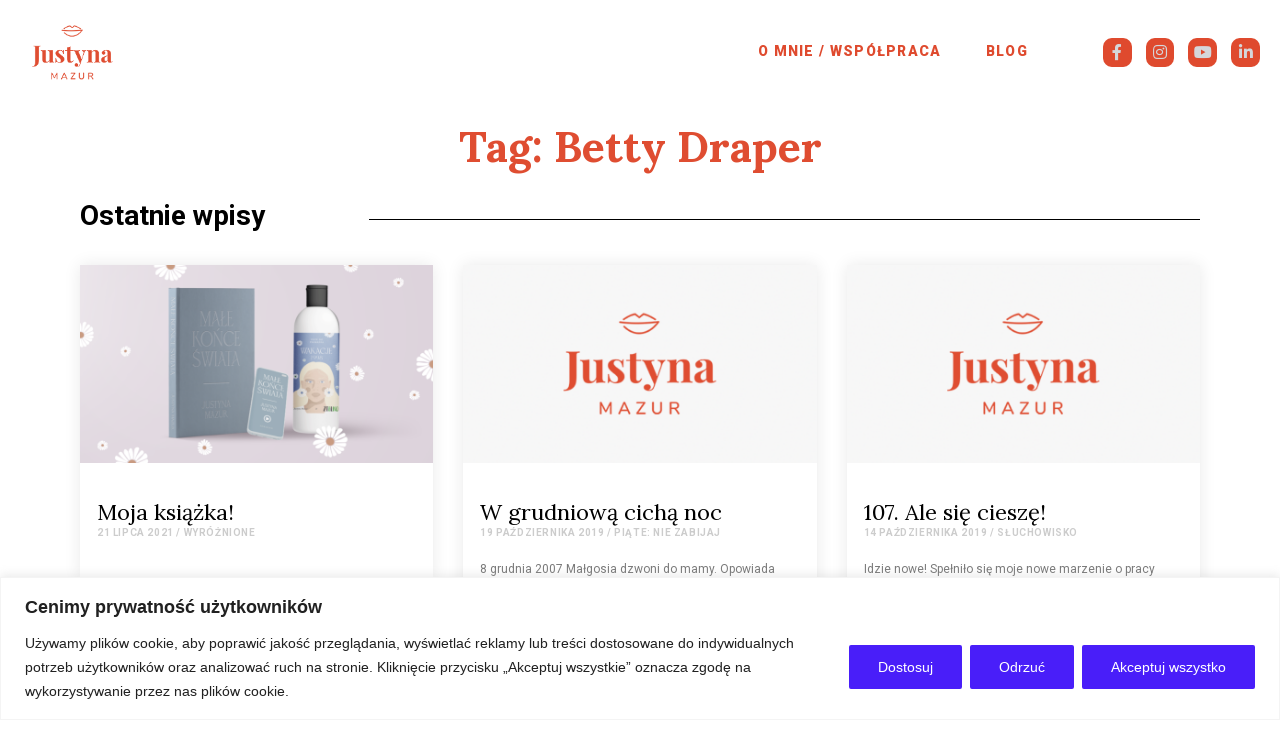

--- FILE ---
content_type: text/html; charset=UTF-8
request_url: https://justynamazur.pl/tag/betty-draper/
body_size: 27464
content:
<!DOCTYPE html><html lang="pl-PL"><head >	<meta charset="UTF-8" />
	<meta name="viewport" content="width=device-width, initial-scale=1" />
	<meta name='robots' content='index, follow, max-image-preview:large, max-snippet:-1, max-video-preview:-1' />

	<!-- This site is optimized with the Yoast SEO plugin v19.4 - https://yoast.com/wordpress/plugins/seo/ -->
	<title>Archiwa Betty Draper - Justyna Mazur</title>
	<link rel="canonical" href="https://justynamazur.pl/tag/betty-draper/" />
	<meta property="og:locale" content="pl_PL" />
	<meta property="og:type" content="article" />
	<meta property="og:title" content="Archiwa Betty Draper - Justyna Mazur" />
	<meta property="og:url" content="https://justynamazur.pl/tag/betty-draper/" />
	<meta property="og:site_name" content="Justyna Mazur" />
	<meta name="twitter:card" content="summary_large_image" />
	<script type="application/ld+json" class="yoast-schema-graph">{"@context":"https://schema.org","@graph":[{"@type":["Person","Organization"],"@id":"https://justynamazur.pl/#/schema/person/29106432af96163df6d579ff328f050f","name":"Justyna","image":{"@type":"ImageObject","inLanguage":"pl-PL","@id":"https://justynamazur.pl/#/schema/person/image/","url":"https://justynamazur.pl/wp-content/uploads/2022/05/o-mnie-copy.jpg","contentUrl":"https://justynamazur.pl/wp-content/uploads/2022/05/o-mnie-copy.jpg","width":600,"height":388,"caption":"Justyna"},"logo":{"@id":"https://justynamazur.pl/#/schema/person/image/"}},{"@type":"WebSite","@id":"https://justynamazur.pl/#website","url":"https://justynamazur.pl/","name":"Justyna Mazur","description":"Zwykłe życie pisze najlepsze scenariusze","publisher":{"@id":"https://justynamazur.pl/#/schema/person/29106432af96163df6d579ff328f050f"},"potentialAction":[{"@type":"SearchAction","target":{"@type":"EntryPoint","urlTemplate":"https://justynamazur.pl/?s={search_term_string}"},"query-input":"required name=search_term_string"}],"inLanguage":"pl-PL"},{"@type":"CollectionPage","@id":"https://justynamazur.pl/tag/betty-draper/","url":"https://justynamazur.pl/tag/betty-draper/","name":"Archiwa Betty Draper - Justyna Mazur","isPartOf":{"@id":"https://justynamazur.pl/#website"},"breadcrumb":{"@id":"https://justynamazur.pl/tag/betty-draper/#breadcrumb"},"inLanguage":"pl-PL"},{"@type":"BreadcrumbList","@id":"https://justynamazur.pl/tag/betty-draper/#breadcrumb","itemListElement":[{"@type":"ListItem","position":1,"name":"Strona główna","item":"https://justynamazur.pl/"},{"@type":"ListItem","position":2,"name":"Betty Draper"}]}]}</script>
	<!-- / Yoast SEO plugin. -->


<link rel="alternate" type="application/rss+xml" title="Justyna Mazur &raquo; Kanał z wpisami" href="https://justynamazur.pl/feed/" />
<link rel="alternate" type="application/rss+xml" title="Justyna Mazur &raquo; Kanał z wpisami otagowanymi jako Betty Draper" href="https://justynamazur.pl/tag/betty-draper/feed/" />
<style id='wp-img-auto-sizes-contain-inline-css' type='text/css'>
img:is([sizes=auto i],[sizes^="auto," i]){contain-intrinsic-size:3000px 1500px}
/*# sourceURL=wp-img-auto-sizes-contain-inline-css */
</style>
<style id='wp-emoji-styles-inline-css' type='text/css'>

	img.wp-smiley, img.emoji {
		display: inline !important;
		border: none !important;
		box-shadow: none !important;
		height: 1em !important;
		width: 1em !important;
		margin: 0 0.07em !important;
		vertical-align: -0.1em !important;
		background: none !important;
		padding: 0 !important;
	}
/*# sourceURL=wp-emoji-styles-inline-css */
</style>
<style id='classic-theme-styles-inline-css' type='text/css'>
/*! This file is auto-generated */
.wp-block-button__link{color:#fff;background-color:#32373c;border-radius:9999px;box-shadow:none;text-decoration:none;padding:calc(.667em + 2px) calc(1.333em + 2px);font-size:1.125em}.wp-block-file__button{background:#32373c;color:#fff;text-decoration:none}
/*# sourceURL=/wp-includes/css/classic-themes.min.css */
</style>
<link rel='stylesheet' id='jupiterx-css' href='https://justynamazur.pl/wp-content/uploads/jupiterx/compiler/jupiterx/8d13bb8.css?ver=2.0.5' type='text/css' media='all' />
<link rel='stylesheet' id='jupiterx-elements-dynamic-styles-css' href='https://justynamazur.pl/wp-content/uploads/jupiterx/compiler/jupiterx-elements-dynamic-styles/e27162d.css?ver=2.0.5' type='text/css' media='all' />
<link rel='stylesheet' id='jet-elements-css' href='https://justynamazur.pl/wp-content/plugins/jet-elements/assets/css/jet-elements.css?ver=2.6.5' type='text/css' media='all' />
<link rel='stylesheet' id='jet-elements-skin-css' href='https://justynamazur.pl/wp-content/plugins/jet-elements/assets/css/jet-elements-skin.css?ver=2.6.5' type='text/css' media='all' />
<link rel='stylesheet' id='elementor-icons-css' href='https://justynamazur.pl/wp-content/plugins/elementor/assets/lib/eicons/css/elementor-icons.min.css?ver=5.15.0' type='text/css' media='all' />
<link rel='stylesheet' id='elementor-frontend-css' href='https://justynamazur.pl/wp-content/plugins/elementor/assets/css/frontend-lite.min.css?ver=3.6.5' type='text/css' media='all' />
<link rel='stylesheet' id='font-awesome-css' href='https://justynamazur.pl/wp-content/plugins/elementor/assets/lib/font-awesome/css/font-awesome.min.css?ver=4.7.0' type='text/css' media='all' />
<link rel='stylesheet' id='jupiterx-core-raven-frontend-css' href='https://justynamazur.pl/wp-content/plugins/jupiterx-core/includes/extensions/raven/assets/css/frontend.min.css?ver=6.9' type='text/css' media='all' />
<style id='jupiterx-core-raven-frontend-inline-css' type='text/css'>
.jupiterx-main-content{ padding: 0px } .jupiterx-main-content > .container { max-width: inherit; padding: 0px }.jupiterx-layout-builder-template > .row { margin: 0; } .jupiterx-layout-builder-template > .row > #jupiterx-primary { padding: 0; }
/*# sourceURL=jupiterx-core-raven-frontend-inline-css */
</style>
<link rel='stylesheet' id='elementor-post-6-css' href='https://justynamazur.pl/wp-content/uploads/elementor/css/post-6.css?ver=1692796045' type='text/css' media='all' />
<link rel='stylesheet' id='jet-tricks-frontend-css' href='https://justynamazur.pl/wp-content/plugins/jet-tricks/assets/css/jet-tricks-frontend.css?ver=1.4.1' type='text/css' media='all' />
<link rel='stylesheet' id='flatpickr-css' href='https://justynamazur.pl/wp-content/plugins/elementor/assets/lib/flatpickr/flatpickr.min.css?ver=4.1.4' type='text/css' media='all' />
<link rel='stylesheet' id='elementor-global-css' href='https://justynamazur.pl/wp-content/uploads/elementor/css/global.css?ver=1692879077' type='text/css' media='all' />
<link rel='stylesheet' id='google-fonts-1-css' href='https://fonts.googleapis.com/css?family=Roboto%3A100%2C100italic%2C200%2C200italic%2C300%2C300italic%2C400%2C400italic%2C500%2C500italic%2C600%2C600italic%2C700%2C700italic%2C800%2C800italic%2C900%2C900italic%7CRoboto+Slab%3A100%2C100italic%2C200%2C200italic%2C300%2C300italic%2C400%2C400italic%2C500%2C500italic%2C600%2C600italic%2C700%2C700italic%2C800%2C800italic%2C900%2C900italic&#038;display=auto&#038;subset=latin-ext&#038;ver=6.9' type='text/css' media='all' />
<link rel='stylesheet' id='jetpack_css-css' href='https://justynamazur.pl/wp-content/plugins/jetpack/css/jetpack.css?ver=10.9.3' type='text/css' media='all' />
<script type="text/javascript" id="cookie-law-info-js-extra">
/* <![CDATA[ */
var _ckyConfig = {"_ipData":[],"_assetsURL":"https://justynamazur.pl/wp-content/plugins/cookie-law-info/lite/frontend/images/","_publicURL":"https://justynamazur.pl","_expiry":"365","_categories":[{"name":"Niezb\u0119dne","slug":"necessary","isNecessary":true,"ccpaDoNotSell":true,"cookies":[],"active":true,"defaultConsent":{"gdpr":true,"ccpa":true}},{"name":"Funkcjonalne","slug":"functional","isNecessary":false,"ccpaDoNotSell":true,"cookies":[],"active":true,"defaultConsent":{"gdpr":false,"ccpa":false}},{"name":"Analityka","slug":"analytics","isNecessary":false,"ccpaDoNotSell":true,"cookies":[],"active":true,"defaultConsent":{"gdpr":false,"ccpa":false}},{"name":"Wydajno\u015b\u0107","slug":"performance","isNecessary":false,"ccpaDoNotSell":true,"cookies":[],"active":true,"defaultConsent":{"gdpr":false,"ccpa":false}},{"name":"Reklama","slug":"advertisement","isNecessary":false,"ccpaDoNotSell":true,"cookies":[],"active":true,"defaultConsent":{"gdpr":false,"ccpa":false}}],"_activeLaw":"gdpr","_rootDomain":"","_block":"1","_showBanner":"1","_bannerConfig":{"settings":{"type":"banner","preferenceCenterType":"popup","position":"bottom","applicableLaw":"gdpr"},"behaviours":{"reloadBannerOnAccept":false,"loadAnalyticsByDefault":false,"animations":{"onLoad":"animate","onHide":"sticky"}},"config":{"revisitConsent":{"status":true,"tag":"revisit-consent","position":"bottom-left","meta":{"url":"#"},"styles":{"background-color":"#491EF9"},"elements":{"title":{"type":"text","tag":"revisit-consent-title","status":true,"styles":{"color":"#0056a7"}}}},"preferenceCenter":{"toggle":{"status":true,"tag":"detail-category-toggle","type":"toggle","states":{"active":{"styles":{"background-color":"#1863DC"}},"inactive":{"styles":{"background-color":"#D0D5D2"}}}}},"categoryPreview":{"status":false,"toggle":{"status":true,"tag":"detail-category-preview-toggle","type":"toggle","states":{"active":{"styles":{"background-color":"#1863DC"}},"inactive":{"styles":{"background-color":"#D0D5D2"}}}}},"videoPlaceholder":{"status":true,"styles":{"background-color":"#000000","border-color":"#000000","color":"#ffffff"}},"readMore":{"status":false,"tag":"readmore-button","type":"link","meta":{"noFollow":true,"newTab":true},"styles":{"color":"#491EF9","background-color":"transparent","border-color":"transparent"}},"auditTable":{"status":true},"optOption":{"status":true,"toggle":{"status":true,"tag":"optout-option-toggle","type":"toggle","states":{"active":{"styles":{"background-color":"#1863dc"}},"inactive":{"styles":{"background-color":"#FFFFFF"}}}}}}},"_version":"3.2.6","_logConsent":"1","_tags":[{"tag":"accept-button","styles":{"color":"#FFFFFF","background-color":"#491EF9","border-color":"#491EF9"}},{"tag":"reject-button","styles":{"color":"#FFFFFF","background-color":"#491EF9","border-color":"#491EF9"}},{"tag":"settings-button","styles":{"color":"#FFFFFF","background-color":"#491EF9","border-color":"#491EF9"}},{"tag":"readmore-button","styles":{"color":"#491EF9","background-color":"transparent","border-color":"transparent"}},{"tag":"donotsell-button","styles":{"color":"#1863DC","background-color":"transparent","border-color":"transparent"}},{"tag":"accept-button","styles":{"color":"#FFFFFF","background-color":"#491EF9","border-color":"#491EF9"}},{"tag":"revisit-consent","styles":{"background-color":"#491EF9"}}],"_shortCodes":[{"key":"cky_readmore","content":"\u003Ca href=\"#\" class=\"cky-policy\" aria-label=\"Polityka Cookie\" target=\"_blank\" rel=\"noopener\" data-cky-tag=\"readmore-button\"\u003EPolityka Cookie\u003C/a\u003E","tag":"readmore-button","status":false,"attributes":{"rel":"nofollow","target":"_blank"}},{"key":"cky_show_desc","content":"\u003Cbutton class=\"cky-show-desc-btn\" data-cky-tag=\"show-desc-button\" aria-label=\"Poka\u017c wi\u0119cej\"\u003EPoka\u017c wi\u0119cej\u003C/button\u003E","tag":"show-desc-button","status":true,"attributes":[]},{"key":"cky_hide_desc","content":"\u003Cbutton class=\"cky-show-desc-btn\" data-cky-tag=\"hide-desc-button\" aria-label=\"Poka\u017c mniej\"\u003EPoka\u017c mniej\u003C/button\u003E","tag":"hide-desc-button","status":true,"attributes":[]},{"key":"cky_category_toggle_label","content":"[cky_{{status}}_category_label] [cky_preference_{{category_slug}}_title]","tag":"","status":true,"attributes":[]},{"key":"cky_enable_category_label","content":"W\u0142\u0105czy\u0107","tag":"","status":true,"attributes":[]},{"key":"cky_disable_category_label","content":"Wy\u0142\u0105czy\u0107","tag":"","status":true,"attributes":[]},{"key":"cky_video_placeholder","content":"\u003Cdiv class=\"video-placeholder-normal\" data-cky-tag=\"video-placeholder\" id=\"[UNIQUEID]\"\u003E\u003Cp class=\"video-placeholder-text-normal\" data-cky-tag=\"placeholder-title\"\u003EProsimy o zaakceptowanie zgody na pliki cookie\u003C/p\u003E\u003C/div\u003E","tag":"","status":true,"attributes":[]},{"key":"cky_enable_optout_label","content":"W\u0142\u0105czy\u0107","tag":"","status":true,"attributes":[]},{"key":"cky_disable_optout_label","content":"Wy\u0142\u0105czy\u0107","tag":"","status":true,"attributes":[]},{"key":"cky_optout_toggle_label","content":"[cky_{{status}}_optout_label] [cky_optout_option_title]","tag":"","status":true,"attributes":[]},{"key":"cky_optout_option_title","content":"Nie sprzedawaj i nie udost\u0119pniaj moich danych osobowych","tag":"","status":true,"attributes":[]},{"key":"cky_optout_close_label","content":"Blisko","tag":"","status":true,"attributes":[]}],"_rtl":"","_language":"pl","_providersToBlock":[]};
var _ckyStyles = {"css":".cky-overlay{background: #000000; opacity: 0.4; position: fixed; top: 0; left: 0; width: 100%; height: 100%; z-index: 99999999;}.cky-hide{display: none;}.cky-btn-revisit-wrapper{display: flex; align-items: center; justify-content: center; background: #0056a7; width: 45px; height: 45px; border-radius: 50%; position: fixed; z-index: 999999; cursor: pointer;}.cky-revisit-bottom-left{bottom: 15px; left: 15px;}.cky-revisit-bottom-right{bottom: 15px; right: 15px;}.cky-btn-revisit-wrapper .cky-btn-revisit{display: flex; align-items: center; justify-content: center; background: none; border: none; cursor: pointer; position: relative; margin: 0; padding: 0;}.cky-btn-revisit-wrapper .cky-btn-revisit img{max-width: fit-content; margin: 0; height: 30px; width: 30px;}.cky-revisit-bottom-left:hover::before{content: attr(data-tooltip); position: absolute; background: #4e4b66; color: #ffffff; left: calc(100% + 7px); font-size: 12px; line-height: 16px; width: max-content; padding: 4px 8px; border-radius: 4px;}.cky-revisit-bottom-left:hover::after{position: absolute; content: \"\"; border: 5px solid transparent; left: calc(100% + 2px); border-left-width: 0; border-right-color: #4e4b66;}.cky-revisit-bottom-right:hover::before{content: attr(data-tooltip); position: absolute; background: #4e4b66; color: #ffffff; right: calc(100% + 7px); font-size: 12px; line-height: 16px; width: max-content; padding: 4px 8px; border-radius: 4px;}.cky-revisit-bottom-right:hover::after{position: absolute; content: \"\"; border: 5px solid transparent; right: calc(100% + 2px); border-right-width: 0; border-left-color: #4e4b66;}.cky-revisit-hide{display: none;}.cky-consent-container{position: fixed; width: 100%; box-sizing: border-box; z-index: 9999999;}.cky-consent-container .cky-consent-bar{background: #ffffff; border: 1px solid; padding: 16.5px 24px; box-shadow: 0 -1px 10px 0 #acabab4d;}.cky-banner-bottom{bottom: 0; left: 0;}.cky-banner-top{top: 0; left: 0;}.cky-custom-brand-logo-wrapper .cky-custom-brand-logo{width: 100px; height: auto; margin: 0 0 12px 0;}.cky-notice .cky-title{color: #212121; font-weight: 700; font-size: 18px; line-height: 24px; margin: 0 0 12px 0;}.cky-notice-group{display: flex; justify-content: space-between; align-items: center; font-size: 14px; line-height: 24px; font-weight: 400;}.cky-notice-des *,.cky-preference-content-wrapper *,.cky-accordion-header-des *,.cky-gpc-wrapper .cky-gpc-desc *{font-size: 14px;}.cky-notice-des{color: #212121; font-size: 14px; line-height: 24px; font-weight: 400;}.cky-notice-des img{height: 25px; width: 25px;}.cky-consent-bar .cky-notice-des p,.cky-gpc-wrapper .cky-gpc-desc p,.cky-preference-body-wrapper .cky-preference-content-wrapper p,.cky-accordion-header-wrapper .cky-accordion-header-des p,.cky-cookie-des-table li div:last-child p{color: inherit; margin-top: 0; overflow-wrap: break-word;}.cky-notice-des P:last-child,.cky-preference-content-wrapper p:last-child,.cky-cookie-des-table li div:last-child p:last-child,.cky-gpc-wrapper .cky-gpc-desc p:last-child{margin-bottom: 0;}.cky-notice-des a.cky-policy,.cky-notice-des button.cky-policy{font-size: 14px; color: #1863dc; white-space: nowrap; cursor: pointer; background: transparent; border: 1px solid; text-decoration: underline;}.cky-notice-des button.cky-policy{padding: 0;}.cky-notice-des a.cky-policy:focus-visible,.cky-notice-des button.cky-policy:focus-visible,.cky-preference-content-wrapper .cky-show-desc-btn:focus-visible,.cky-accordion-header .cky-accordion-btn:focus-visible,.cky-preference-header .cky-btn-close:focus-visible,.cky-switch input[type=\"checkbox\"]:focus-visible,.cky-footer-wrapper a:focus-visible,.cky-btn:focus-visible{outline: 2px solid #1863dc; outline-offset: 2px;}.cky-btn:focus:not(:focus-visible),.cky-accordion-header .cky-accordion-btn:focus:not(:focus-visible),.cky-preference-content-wrapper .cky-show-desc-btn:focus:not(:focus-visible),.cky-btn-revisit-wrapper .cky-btn-revisit:focus:not(:focus-visible),.cky-preference-header .cky-btn-close:focus:not(:focus-visible),.cky-consent-bar .cky-banner-btn-close:focus:not(:focus-visible){outline: 0;}button.cky-show-desc-btn:not(:hover):not(:active){color: #1863dc; background: transparent;}button.cky-accordion-btn:not(:hover):not(:active),button.cky-banner-btn-close:not(:hover):not(:active),button.cky-btn-close:not(:hover):not(:active),button.cky-btn-revisit:not(:hover):not(:active){background: transparent;}.cky-consent-bar button:hover,.cky-modal.cky-modal-open button:hover,.cky-consent-bar button:focus,.cky-modal.cky-modal-open button:focus{text-decoration: none;}.cky-notice-btn-wrapper{display: flex; justify-content: center; align-items: center; margin-left: 15px;}.cky-notice-btn-wrapper .cky-btn{text-shadow: none; box-shadow: none;}.cky-btn{font-size: 14px; font-family: inherit; line-height: 24px; padding: 8px 27px; font-weight: 500; margin: 0 8px 0 0; border-radius: 2px; white-space: nowrap; cursor: pointer; text-align: center; text-transform: none; min-height: 0;}.cky-btn:hover{opacity: 0.8;}.cky-btn-customize{color: #1863dc; background: transparent; border: 2px solid #1863dc;}.cky-btn-reject{color: #1863dc; background: transparent; border: 2px solid #1863dc;}.cky-btn-accept{background: #1863dc; color: #ffffff; border: 2px solid #1863dc;}.cky-btn:last-child{margin-right: 0;}@media (max-width: 768px){.cky-notice-group{display: block;}.cky-notice-btn-wrapper{margin-left: 0;}.cky-notice-btn-wrapper .cky-btn{flex: auto; max-width: 100%; margin-top: 10px; white-space: unset;}}@media (max-width: 576px){.cky-notice-btn-wrapper{flex-direction: column;}.cky-custom-brand-logo-wrapper, .cky-notice .cky-title, .cky-notice-des, .cky-notice-btn-wrapper{padding: 0 28px;}.cky-consent-container .cky-consent-bar{padding: 16.5px 0;}.cky-notice-des{max-height: 40vh; overflow-y: scroll;}.cky-notice-btn-wrapper .cky-btn{width: 100%; padding: 8px; margin-right: 0;}.cky-notice-btn-wrapper .cky-btn-accept{order: 1;}.cky-notice-btn-wrapper .cky-btn-reject{order: 3;}.cky-notice-btn-wrapper .cky-btn-customize{order: 2;}}@media (max-width: 425px){.cky-custom-brand-logo-wrapper, .cky-notice .cky-title, .cky-notice-des, .cky-notice-btn-wrapper{padding: 0 24px;}.cky-notice-btn-wrapper{flex-direction: column;}.cky-btn{width: 100%; margin: 10px 0 0 0;}.cky-notice-btn-wrapper .cky-btn-customize{order: 2;}.cky-notice-btn-wrapper .cky-btn-reject{order: 3;}.cky-notice-btn-wrapper .cky-btn-accept{order: 1; margin-top: 16px;}}@media (max-width: 352px){.cky-notice .cky-title{font-size: 16px;}.cky-notice-des *{font-size: 12px;}.cky-notice-des, .cky-btn{font-size: 12px;}}.cky-modal.cky-modal-open{display: flex; visibility: visible; -webkit-transform: translate(-50%, -50%); -moz-transform: translate(-50%, -50%); -ms-transform: translate(-50%, -50%); -o-transform: translate(-50%, -50%); transform: translate(-50%, -50%); top: 50%; left: 50%; transition: all 1s ease;}.cky-modal{box-shadow: 0 32px 68px rgba(0, 0, 0, 0.3); margin: 0 auto; position: fixed; max-width: 100%; background: #ffffff; top: 50%; box-sizing: border-box; border-radius: 6px; z-index: 999999999; color: #212121; -webkit-transform: translate(-50%, 100%); -moz-transform: translate(-50%, 100%); -ms-transform: translate(-50%, 100%); -o-transform: translate(-50%, 100%); transform: translate(-50%, 100%); visibility: hidden; transition: all 0s ease;}.cky-preference-center{max-height: 79vh; overflow: hidden; width: 845px; overflow: hidden; flex: 1 1 0; display: flex; flex-direction: column; border-radius: 6px;}.cky-preference-header{display: flex; align-items: center; justify-content: space-between; padding: 22px 24px; border-bottom: 1px solid;}.cky-preference-header .cky-preference-title{font-size: 18px; font-weight: 700; line-height: 24px;}.cky-preference-header .cky-btn-close{margin: 0; cursor: pointer; vertical-align: middle; padding: 0; background: none; border: none; width: auto; height: auto; min-height: 0; line-height: 0; text-shadow: none; box-shadow: none;}.cky-preference-header .cky-btn-close img{margin: 0; height: 10px; width: 10px;}.cky-preference-body-wrapper{padding: 0 24px; flex: 1; overflow: auto; box-sizing: border-box;}.cky-preference-content-wrapper,.cky-gpc-wrapper .cky-gpc-desc{font-size: 14px; line-height: 24px; font-weight: 400; padding: 12px 0;}.cky-preference-content-wrapper{border-bottom: 1px solid;}.cky-preference-content-wrapper img{height: 25px; width: 25px;}.cky-preference-content-wrapper .cky-show-desc-btn{font-size: 14px; font-family: inherit; color: #1863dc; text-decoration: none; line-height: 24px; padding: 0; margin: 0; white-space: nowrap; cursor: pointer; background: transparent; border-color: transparent; text-transform: none; min-height: 0; text-shadow: none; box-shadow: none;}.cky-accordion-wrapper{margin-bottom: 10px;}.cky-accordion{border-bottom: 1px solid;}.cky-accordion:last-child{border-bottom: none;}.cky-accordion .cky-accordion-item{display: flex; margin-top: 10px;}.cky-accordion .cky-accordion-body{display: none;}.cky-accordion.cky-accordion-active .cky-accordion-body{display: block; padding: 0 22px; margin-bottom: 16px;}.cky-accordion-header-wrapper{cursor: pointer; width: 100%;}.cky-accordion-item .cky-accordion-header{display: flex; justify-content: space-between; align-items: center;}.cky-accordion-header .cky-accordion-btn{font-size: 16px; font-family: inherit; color: #212121; line-height: 24px; background: none; border: none; font-weight: 700; padding: 0; margin: 0; cursor: pointer; text-transform: none; min-height: 0; text-shadow: none; box-shadow: none;}.cky-accordion-header .cky-always-active{color: #008000; font-weight: 600; line-height: 24px; font-size: 14px;}.cky-accordion-header-des{font-size: 14px; line-height: 24px; margin: 10px 0 16px 0;}.cky-accordion-chevron{margin-right: 22px; position: relative; cursor: pointer;}.cky-accordion-chevron-hide{display: none;}.cky-accordion .cky-accordion-chevron i::before{content: \"\"; position: absolute; border-right: 1.4px solid; border-bottom: 1.4px solid; border-color: inherit; height: 6px; width: 6px; -webkit-transform: rotate(-45deg); -moz-transform: rotate(-45deg); -ms-transform: rotate(-45deg); -o-transform: rotate(-45deg); transform: rotate(-45deg); transition: all 0.2s ease-in-out; top: 8px;}.cky-accordion.cky-accordion-active .cky-accordion-chevron i::before{-webkit-transform: rotate(45deg); -moz-transform: rotate(45deg); -ms-transform: rotate(45deg); -o-transform: rotate(45deg); transform: rotate(45deg);}.cky-audit-table{background: #f4f4f4; border-radius: 6px;}.cky-audit-table .cky-empty-cookies-text{color: inherit; font-size: 12px; line-height: 24px; margin: 0; padding: 10px;}.cky-audit-table .cky-cookie-des-table{font-size: 12px; line-height: 24px; font-weight: normal; padding: 15px 10px; border-bottom: 1px solid; border-bottom-color: inherit; margin: 0;}.cky-audit-table .cky-cookie-des-table:last-child{border-bottom: none;}.cky-audit-table .cky-cookie-des-table li{list-style-type: none; display: flex; padding: 3px 0;}.cky-audit-table .cky-cookie-des-table li:first-child{padding-top: 0;}.cky-cookie-des-table li div:first-child{width: 100px; font-weight: 600; word-break: break-word; word-wrap: break-word;}.cky-cookie-des-table li div:last-child{flex: 1; word-break: break-word; word-wrap: break-word; margin-left: 8px;}.cky-footer-shadow{display: block; width: 100%; height: 40px; background: linear-gradient(180deg, rgba(255, 255, 255, 0) 0%, #ffffff 100%); position: absolute; bottom: calc(100% - 1px);}.cky-footer-wrapper{position: relative;}.cky-prefrence-btn-wrapper{display: flex; flex-wrap: wrap; align-items: center; justify-content: center; padding: 22px 24px; border-top: 1px solid;}.cky-prefrence-btn-wrapper .cky-btn{flex: auto; max-width: 100%; text-shadow: none; box-shadow: none;}.cky-btn-preferences{color: #1863dc; background: transparent; border: 2px solid #1863dc;}.cky-preference-header,.cky-preference-body-wrapper,.cky-preference-content-wrapper,.cky-accordion-wrapper,.cky-accordion,.cky-accordion-wrapper,.cky-footer-wrapper,.cky-prefrence-btn-wrapper{border-color: inherit;}@media (max-width: 845px){.cky-modal{max-width: calc(100% - 16px);}}@media (max-width: 576px){.cky-modal{max-width: 100%;}.cky-preference-center{max-height: 100vh;}.cky-prefrence-btn-wrapper{flex-direction: column;}.cky-accordion.cky-accordion-active .cky-accordion-body{padding-right: 0;}.cky-prefrence-btn-wrapper .cky-btn{width: 100%; margin: 10px 0 0 0;}.cky-prefrence-btn-wrapper .cky-btn-reject{order: 3;}.cky-prefrence-btn-wrapper .cky-btn-accept{order: 1; margin-top: 0;}.cky-prefrence-btn-wrapper .cky-btn-preferences{order: 2;}}@media (max-width: 425px){.cky-accordion-chevron{margin-right: 15px;}.cky-notice-btn-wrapper{margin-top: 0;}.cky-accordion.cky-accordion-active .cky-accordion-body{padding: 0 15px;}}@media (max-width: 352px){.cky-preference-header .cky-preference-title{font-size: 16px;}.cky-preference-header{padding: 16px 24px;}.cky-preference-content-wrapper *, .cky-accordion-header-des *{font-size: 12px;}.cky-preference-content-wrapper, .cky-preference-content-wrapper .cky-show-more, .cky-accordion-header .cky-always-active, .cky-accordion-header-des, .cky-preference-content-wrapper .cky-show-desc-btn, .cky-notice-des a.cky-policy{font-size: 12px;}.cky-accordion-header .cky-accordion-btn{font-size: 14px;}}.cky-switch{display: flex;}.cky-switch input[type=\"checkbox\"]{position: relative; width: 44px; height: 24px; margin: 0; background: #d0d5d2; -webkit-appearance: none; border-radius: 50px; cursor: pointer; outline: 0; border: none; top: 0;}.cky-switch input[type=\"checkbox\"]:checked{background: #1863dc;}.cky-switch input[type=\"checkbox\"]:before{position: absolute; content: \"\"; height: 20px; width: 20px; left: 2px; bottom: 2px; border-radius: 50%; background-color: white; -webkit-transition: 0.4s; transition: 0.4s; margin: 0;}.cky-switch input[type=\"checkbox\"]:after{display: none;}.cky-switch input[type=\"checkbox\"]:checked:before{-webkit-transform: translateX(20px); -ms-transform: translateX(20px); transform: translateX(20px);}@media (max-width: 425px){.cky-switch input[type=\"checkbox\"]{width: 38px; height: 21px;}.cky-switch input[type=\"checkbox\"]:before{height: 17px; width: 17px;}.cky-switch input[type=\"checkbox\"]:checked:before{-webkit-transform: translateX(17px); -ms-transform: translateX(17px); transform: translateX(17px);}}.cky-consent-bar .cky-banner-btn-close{position: absolute; right: 9px; top: 5px; background: none; border: none; cursor: pointer; padding: 0; margin: 0; min-height: 0; line-height: 0; height: auto; width: auto; text-shadow: none; box-shadow: none;}.cky-consent-bar .cky-banner-btn-close img{height: 9px; width: 9px; margin: 0;}.cky-notice-btn-wrapper .cky-btn-do-not-sell{font-size: 14px; line-height: 24px; padding: 6px 0; margin: 0; font-weight: 500; background: none; border-radius: 2px; border: none; cursor: pointer; text-align: left; color: #1863dc; background: transparent; border-color: transparent; box-shadow: none; text-shadow: none;}.cky-consent-bar .cky-banner-btn-close:focus-visible,.cky-notice-btn-wrapper .cky-btn-do-not-sell:focus-visible,.cky-opt-out-btn-wrapper .cky-btn:focus-visible,.cky-opt-out-checkbox-wrapper input[type=\"checkbox\"].cky-opt-out-checkbox:focus-visible{outline: 2px solid #1863dc; outline-offset: 2px;}@media (max-width: 768px){.cky-notice-btn-wrapper{margin-left: 0; margin-top: 10px; justify-content: left;}.cky-notice-btn-wrapper .cky-btn-do-not-sell{padding: 0;}}@media (max-width: 352px){.cky-notice-btn-wrapper .cky-btn-do-not-sell, .cky-notice-des a.cky-policy{font-size: 12px;}}.cky-opt-out-wrapper{padding: 12px 0;}.cky-opt-out-wrapper .cky-opt-out-checkbox-wrapper{display: flex; align-items: center;}.cky-opt-out-checkbox-wrapper .cky-opt-out-checkbox-label{font-size: 16px; font-weight: 700; line-height: 24px; margin: 0 0 0 12px; cursor: pointer;}.cky-opt-out-checkbox-wrapper input[type=\"checkbox\"].cky-opt-out-checkbox{background-color: #ffffff; border: 1px solid black; width: 20px; height: 18.5px; margin: 0; -webkit-appearance: none; position: relative; display: flex; align-items: center; justify-content: center; border-radius: 2px; cursor: pointer;}.cky-opt-out-checkbox-wrapper input[type=\"checkbox\"].cky-opt-out-checkbox:checked{background-color: #1863dc; border: none;}.cky-opt-out-checkbox-wrapper input[type=\"checkbox\"].cky-opt-out-checkbox:checked::after{left: 6px; bottom: 4px; width: 7px; height: 13px; border: solid #ffffff; border-width: 0 3px 3px 0; border-radius: 2px; -webkit-transform: rotate(45deg); -ms-transform: rotate(45deg); transform: rotate(45deg); content: \"\"; position: absolute; box-sizing: border-box;}.cky-opt-out-checkbox-wrapper.cky-disabled .cky-opt-out-checkbox-label,.cky-opt-out-checkbox-wrapper.cky-disabled input[type=\"checkbox\"].cky-opt-out-checkbox{cursor: no-drop;}.cky-gpc-wrapper{margin: 0 0 0 32px;}.cky-footer-wrapper .cky-opt-out-btn-wrapper{display: flex; flex-wrap: wrap; align-items: center; justify-content: center; padding: 22px 24px;}.cky-opt-out-btn-wrapper .cky-btn{flex: auto; max-width: 100%; text-shadow: none; box-shadow: none;}.cky-opt-out-btn-wrapper .cky-btn-cancel{border: 1px solid #dedfe0; background: transparent; color: #858585;}.cky-opt-out-btn-wrapper .cky-btn-confirm{background: #1863dc; color: #ffffff; border: 1px solid #1863dc;}@media (max-width: 352px){.cky-opt-out-checkbox-wrapper .cky-opt-out-checkbox-label{font-size: 14px;}.cky-gpc-wrapper .cky-gpc-desc, .cky-gpc-wrapper .cky-gpc-desc *{font-size: 12px;}.cky-opt-out-checkbox-wrapper input[type=\"checkbox\"].cky-opt-out-checkbox{width: 16px; height: 16px;}.cky-opt-out-checkbox-wrapper input[type=\"checkbox\"].cky-opt-out-checkbox:checked::after{left: 5px; bottom: 4px; width: 3px; height: 9px;}.cky-gpc-wrapper{margin: 0 0 0 28px;}}.video-placeholder-youtube{background-size: 100% 100%; background-position: center; background-repeat: no-repeat; background-color: #b2b0b059; position: relative; display: flex; align-items: center; justify-content: center; max-width: 100%;}.video-placeholder-text-youtube{text-align: center; align-items: center; padding: 10px 16px; background-color: #000000cc; color: #ffffff; border: 1px solid; border-radius: 2px; cursor: pointer;}.video-placeholder-normal{background-image: url(\"/wp-content/plugins/cookie-law-info/lite/frontend/images/placeholder.svg\"); background-size: 80px; background-position: center; background-repeat: no-repeat; background-color: #b2b0b059; position: relative; display: flex; align-items: flex-end; justify-content: center; max-width: 100%;}.video-placeholder-text-normal{align-items: center; padding: 10px 16px; text-align: center; border: 1px solid; border-radius: 2px; cursor: pointer;}.cky-rtl{direction: rtl; text-align: right;}.cky-rtl .cky-banner-btn-close{left: 9px; right: auto;}.cky-rtl .cky-notice-btn-wrapper .cky-btn:last-child{margin-right: 8px;}.cky-rtl .cky-notice-btn-wrapper .cky-btn:first-child{margin-right: 0;}.cky-rtl .cky-notice-btn-wrapper{margin-left: 0; margin-right: 15px;}.cky-rtl .cky-prefrence-btn-wrapper .cky-btn{margin-right: 8px;}.cky-rtl .cky-prefrence-btn-wrapper .cky-btn:first-child{margin-right: 0;}.cky-rtl .cky-accordion .cky-accordion-chevron i::before{border: none; border-left: 1.4px solid; border-top: 1.4px solid; left: 12px;}.cky-rtl .cky-accordion.cky-accordion-active .cky-accordion-chevron i::before{-webkit-transform: rotate(-135deg); -moz-transform: rotate(-135deg); -ms-transform: rotate(-135deg); -o-transform: rotate(-135deg); transform: rotate(-135deg);}@media (max-width: 768px){.cky-rtl .cky-notice-btn-wrapper{margin-right: 0;}}@media (max-width: 576px){.cky-rtl .cky-notice-btn-wrapper .cky-btn:last-child{margin-right: 0;}.cky-rtl .cky-prefrence-btn-wrapper .cky-btn{margin-right: 0;}.cky-rtl .cky-accordion.cky-accordion-active .cky-accordion-body{padding: 0 22px 0 0;}}@media (max-width: 425px){.cky-rtl .cky-accordion.cky-accordion-active .cky-accordion-body{padding: 0 15px 0 0;}}.cky-rtl .cky-opt-out-btn-wrapper .cky-btn{margin-right: 12px;}.cky-rtl .cky-opt-out-btn-wrapper .cky-btn:first-child{margin-right: 0;}.cky-rtl .cky-opt-out-checkbox-wrapper .cky-opt-out-checkbox-label{margin: 0 12px 0 0;}"};
//# sourceURL=cookie-law-info-js-extra
/* ]]> */
</script>
<script type="text/javascript" src="https://justynamazur.pl/wp-content/plugins/cookie-law-info/lite/frontend/js/script.min.js?ver=3.2.6" id="cookie-law-info-js"></script>
<script type="text/javascript" src="https://justynamazur.pl/wp-includes/js/jquery/jquery.min.js?ver=3.7.1" id="jquery-core-js"></script>
<script type="text/javascript" src="https://justynamazur.pl/wp-includes/js/jquery/jquery-migrate.min.js?ver=3.4.1" id="jquery-migrate-js"></script>
<script type="text/javascript" src="https://justynamazur.pl/wp-content/themes/jupiterx/lib/assets/dist/js/utils.min.js?ver=2.0.5" id="jupiterx-utils-js"></script>
<link rel="https://api.w.org/" href="https://justynamazur.pl/wp-json/" /><link rel="alternate" title="JSON" type="application/json" href="https://justynamazur.pl/wp-json/wp/v2/tags/48" /><link rel="EditURI" type="application/rsd+xml" title="RSD" href="https://justynamazur.pl/xmlrpc.php?rsd" />
<meta name="generator" content="WordPress 6.9" />
<style id="cky-style-inline">[data-cky-tag]{visibility:hidden;}</style><meta name="facebook-domain-verification" content="04qvgu8gg8q45n0879gfzg1fzplgro" />

<!-- Google Tag Manager -->
<script>(function(w,d,s,l,i){w[l]=w[l]||[];w[l].push({'gtm.start':
new Date().getTime(),event:'gtm.js'});var f=d.getElementsByTagName(s)[0],
j=d.createElement(s),dl=l!='dataLayer'?'&l='+l:'';j.async=true;j.src=
'https://www.googletagmanager.com/gtm.js?id='+i+dl;f.parentNode.insertBefore(j,f);
})(window,document,'script','dataLayer','GTM-5X3M7NH');</script>
<!-- End Google Tag Manager -->
<style type='text/css'>img#wpstats{display:none}</style>
	<meta name="generator" content="Powered by Slider Revolution 6.5.19 - responsive, Mobile-Friendly Slider Plugin for WordPress with comfortable drag and drop interface." />
<link rel="icon" href="https://justynamazur.pl/wp-content/uploads/2022/04/cropped-justyna-mazur-512-32x32.png" sizes="32x32" />
<link rel="icon" href="https://justynamazur.pl/wp-content/uploads/2022/04/cropped-justyna-mazur-512-192x192.png" sizes="192x192" />
<link rel="apple-touch-icon" href="https://justynamazur.pl/wp-content/uploads/2022/04/cropped-justyna-mazur-512-180x180.png" />
<meta name="msapplication-TileImage" content="https://justynamazur.pl/wp-content/uploads/2022/04/cropped-justyna-mazur-512-270x270.png" />
<script>function setREVStartSize(e){
			//window.requestAnimationFrame(function() {
				window.RSIW = window.RSIW===undefined ? window.innerWidth : window.RSIW;
				window.RSIH = window.RSIH===undefined ? window.innerHeight : window.RSIH;
				try {
					var pw = document.getElementById(e.c).parentNode.offsetWidth,
						newh;
					pw = pw===0 || isNaN(pw) ? window.RSIW : pw;
					e.tabw = e.tabw===undefined ? 0 : parseInt(e.tabw);
					e.thumbw = e.thumbw===undefined ? 0 : parseInt(e.thumbw);
					e.tabh = e.tabh===undefined ? 0 : parseInt(e.tabh);
					e.thumbh = e.thumbh===undefined ? 0 : parseInt(e.thumbh);
					e.tabhide = e.tabhide===undefined ? 0 : parseInt(e.tabhide);
					e.thumbhide = e.thumbhide===undefined ? 0 : parseInt(e.thumbhide);
					e.mh = e.mh===undefined || e.mh=="" || e.mh==="auto" ? 0 : parseInt(e.mh,0);
					if(e.layout==="fullscreen" || e.l==="fullscreen")
						newh = Math.max(e.mh,window.RSIH);
					else{
						e.gw = Array.isArray(e.gw) ? e.gw : [e.gw];
						for (var i in e.rl) if (e.gw[i]===undefined || e.gw[i]===0) e.gw[i] = e.gw[i-1];
						e.gh = e.el===undefined || e.el==="" || (Array.isArray(e.el) && e.el.length==0)? e.gh : e.el;
						e.gh = Array.isArray(e.gh) ? e.gh : [e.gh];
						for (var i in e.rl) if (e.gh[i]===undefined || e.gh[i]===0) e.gh[i] = e.gh[i-1];
											
						var nl = new Array(e.rl.length),
							ix = 0,
							sl;
						e.tabw = e.tabhide>=pw ? 0 : e.tabw;
						e.thumbw = e.thumbhide>=pw ? 0 : e.thumbw;
						e.tabh = e.tabhide>=pw ? 0 : e.tabh;
						e.thumbh = e.thumbhide>=pw ? 0 : e.thumbh;
						for (var i in e.rl) nl[i] = e.rl[i]<window.RSIW ? 0 : e.rl[i];
						sl = nl[0];
						for (var i in nl) if (sl>nl[i] && nl[i]>0) { sl = nl[i]; ix=i;}
						var m = pw>(e.gw[ix]+e.tabw+e.thumbw) ? 1 : (pw-(e.tabw+e.thumbw)) / (e.gw[ix]);
						newh =  (e.gh[ix] * m) + (e.tabh + e.thumbh);
					}
					var el = document.getElementById(e.c);
					if (el!==null && el) el.style.height = newh+"px";
					el = document.getElementById(e.c+"_wrapper");
					if (el!==null && el) {
						el.style.height = newh+"px";
						el.style.display = "block";
					}
				} catch(e){
					console.log("Failure at Presize of Slider:" + e)
				}
			//});
		  };</script>
		<style type="text/css" id="wp-custom-css">
			.elementor-widget-raven-post-content a {
	text-decoration: underline !Important;
}

@media only screen 
	and (max-device-width: 600px) {
.elementor-widget-social-icons {
	width: 100% !important;
}
}

.page-template-full-width .elementor-column-gap-default>.elementor-column>.elementor-element-populated {
	padding: 0px !important;
}
.aaa .alignnone {
	margin: 5px 5px 20px 5px !important;
}
iframe {
    -webkit-border-radius: 20px;
    -moz-border-radius: 20px;
    border-radius: 20px;
    border: 1px solid #fff;
}

		</style>
		</head><body data-rsssl=1 class="archive tag tag-betty-draper tag-48 wp-theme-jupiterx no-js elementor-default elementor-kit-6" itemscope="itemscope" itemtype="http://schema.org/WebPage"><!-- Google Tag Manager (noscript) -->
<noscript><iframe src="https://www.googletagmanager.com/ns.html?id=GTM-5X3M7NH"
height="0" width="0" style="display:none;visibility:hidden"></iframe></noscript>
<!-- End Google Tag Manager (noscript) -->
<a class="jupiterx-a11y jupiterx-a11y-skip-navigation-link" href="#jupiterx-main">Skip to content</a><div class="jupiterx-site"><header class="jupiterx-header" data-jupiterx-settings="{&quot;breakpoint&quot;:&quot;767.98&quot;,&quot;behavior&quot;:&quot;&quot;}" role="banner" itemscope="itemscope" itemtype="http://schema.org/WPHeader"><style>.elementor-4555 .elementor-element.elementor-element-5733cc62 .elementor-repeater-item-9a9d3fe.jet-parallax-section__layout .jet-parallax-section__image{background-size:auto;}.elementor-bc-flex-widget .elementor-4555 .elementor-element.elementor-element-78f3107.elementor-column .elementor-widget-wrap{align-items:center;}.elementor-4555 .elementor-element.elementor-element-78f3107.elementor-column.elementor-element[data-element_type="column"] > .elementor-widget-wrap.elementor-element-populated{align-content:center;align-items:center;}.elementor-4555 .elementor-element.elementor-element-4fbf6e2c .raven-site-logo img, .elementor-4555 .elementor-element.elementor-element-4fbf6e2c .raven-site-logo svg{width:50%;}.elementor-4555 .elementor-element.elementor-element-4fbf6e2c .raven-site-logo{text-align:left;}.elementor-4555 .elementor-element.elementor-element-281fbbe3 .raven-nav-menu-main .raven-nav-menu > li > a.raven-menu-item{font-family:"Roboto", Sans-serif;font-size:14px;font-weight:900;text-transform:uppercase;letter-spacing:1.3px;padding:5px 5px 5px 5px;color:#DF4A2E;background-color:rgba(211,211,211,0);border-color:rgba(0,0,0,0);border-style:solid;border-width:0px 0px 2px 0px;}.elementor-4555 .elementor-element.elementor-element-281fbbe3 .raven-nav-menu-horizontal .raven-nav-menu > li:not(:last-child){margin-right:34px;}.elementor-4555 .elementor-element.elementor-element-281fbbe3 .raven-nav-menu-vertical .raven-nav-menu > li:not(:last-child){margin-bottom:34px;}.elementor-4555 .elementor-element.elementor-element-281fbbe3 .raven-nav-menu-main .raven-nav-menu > li:not(.current-menu-parent):not(.current-menu-ancestor) > a.raven-menu-item:hover:not(.raven-menu-item-active), .elementor-4555 .elementor-element.elementor-element-281fbbe3 .raven-nav-menu-main .raven-nav-menu > li:not(.current-menu-parent):not(.current-menu-ancestor) > a.highlighted:not(.raven-menu-item-active){color:#DF4A2E8F;border-color:#000000;border-style:solid;border-width:0px 0px 2px 0px;}.elementor-4555 .elementor-element.elementor-element-281fbbe3 .raven-nav-menu-main .raven-nav-menu > li > a.raven-menu-item-active, .elementor-4555 .elementor-element.elementor-element-281fbbe3 .raven-nav-menu-main .raven-nav-menu > li.current-menu-parent > a, .elementor-4555 .elementor-element.elementor-element-281fbbe3 .raven-nav-menu-main .raven-nav-menu > li.current-menu-ancestor > a{color:#FFFFFF;background-color:rgba(241,201,186,0);border-color:rgba(0,0,0,0);border-style:solid;border-width:0px 0px 2px 0px;}.elementor-4555 .elementor-element.elementor-element-281fbbe3 .raven-nav-menu-main .raven-submenu > li:not(:last-child){border-bottom-width:1px;}.elementor-4555 .elementor-element.elementor-element-281fbbe3 .raven-nav-menu-mobile .raven-nav-menu li > a{font-size:28px;text-transform:uppercase;padding:30px 0px 30px 30px;color:#000000;}.elementor-4555 .elementor-element.elementor-element-281fbbe3 .raven-nav-menu-mobile .raven-nav-menu li:not(:last-child){border-bottom-style:solid;border-color:#dddddd;border-bottom-width:1px;}.elementor-4555 .elementor-element.elementor-element-281fbbe3 .raven-nav-menu-mobile .raven-submenu{border-top-style:solid;border-color:#dddddd;border-top-width:1px;}.elementor-4555 .elementor-element.elementor-element-281fbbe3 .raven-nav-menu-mobile .raven-nav-menu li > a:hover{color:#000000;background-color:#dddddd;}.elementor-4555 .elementor-element.elementor-element-281fbbe3 .raven-nav-menu-toggle-button{font-size:24px;color:#000000;}.elementor-4555 .elementor-element.elementor-element-281fbbe3 .raven-nav-menu-custom-icon svg{width:24px;}.elementor-4555 .elementor-element.elementor-element-281fbbe3 .hamburger .hamburger-box{width:24px;}.elementor-4555 .elementor-element.elementor-element-281fbbe3 .hamburger-box{height:calc(((24px/8) * 3) + calc((24px/4) * 2));}.elementor-4555 .elementor-element.elementor-element-281fbbe3 .hamburger-box .hamburger-inner{margin-top:calc((24px/8) / -2);}.elementor-4555 .elementor-element.elementor-element-281fbbe3 .hamburger-inner{width:24px;}.elementor-4555 .elementor-element.elementor-element-281fbbe3 .hamburger-inner::before{width:24px;}.elementor-4555 .elementor-element.elementor-element-281fbbe3 .hamburger-inner::after{width:24px;}.elementor-4555 .elementor-element.elementor-element-281fbbe3 .hamburger-inner, .elementor-4555 .elementor-element.elementor-element-281fbbe3 .hamburger-inner::before, .elementor-4555 .elementor-element.elementor-element-281fbbe3 .hamburger-inner::after{height:calc(24px / 8);}.elementor-4555 .elementor-element.elementor-element-281fbbe3 .hamburger:not(.is-active) .hamburger-inner::before{top:calc(((24px/8) + calc(24px/4)) * -1);}.elementor-4555 .elementor-element.elementor-element-281fbbe3 .hamburger:not(.is-active) .hamburger-inner::after{bottom:calc(((24px/8) + calc(24px/4)) * -1);}.elementor-4555 .elementor-element.elementor-element-281fbbe3 .raven-nav-menu-toggle{text-align:right;}.elementor-4555 .elementor-element.elementor-element-281fbbe3 .raven-nav-menu-toggle-button svg{fill:#000000;}.elementor-4555 .elementor-element.elementor-element-281fbbe3 .hamburger-inner, .elementor-4555 .elementor-element.elementor-element-281fbbe3 .hamburger-inner::after, .elementor-4555 .elementor-element.elementor-element-281fbbe3 .hamburger-inner::before{background-color:#000000;}.elementor-4555 .elementor-element.elementor-element-281fbbe3 .raven-nav-menu-toggle-button:hover{color:#aaaaaa;}.elementor-4555 .elementor-element.elementor-element-281fbbe3 .raven-nav-menu-toggle-button:hover svg{fill:#aaaaaa;}.elementor-4555 .elementor-element.elementor-element-281fbbe3 .raven-nav-menu-toggle-button:hover .hamburger-inner, .elementor-4555 .elementor-element.elementor-element-281fbbe3 .raven-nav-menu-toggle-button:hover  .hamburger-inner::after, .elementor-4555 .elementor-element.elementor-element-281fbbe3 .raven-nav-menu-toggle-button:hover  .hamburger-inner::before{background-color:#aaaaaa;}.elementor-4555 .elementor-element.elementor-element-281fbbe3 .raven-nav-menu-mobile{background-color:#eeeeee;}.elementor-4555 .elementor-element.elementor-element-281fbbe3 > .elementor-widget-container{margin:0px 50px 0px 0px;padding:10px 10px 10px 10px;}.elementor-4555 .elementor-element.elementor-element-6e6ef5cd{--grid-template-columns:repeat(0, auto);--icon-size:16px;--grid-column-gap:14px;--grid-row-gap:0px;}.elementor-4555 .elementor-element.elementor-element-6e6ef5cd .elementor-widget-container{text-align:center;}.elementor-4555 .elementor-element.elementor-element-6e6ef5cd .elementor-social-icon{background-color:#DF4A2E;--icon-padding:0.4em;}.elementor-4555 .elementor-element.elementor-element-6e6ef5cd .elementor-social-icon i{color:#d5d6da;}.elementor-4555 .elementor-element.elementor-element-6e6ef5cd .elementor-social-icon svg{fill:#d5d6da;}.elementor-4555 .elementor-element.elementor-element-6e6ef5cd .elementor-icon{border-radius:9px 9px 9px 9px;}.elementor-4555 .elementor-element.elementor-element-6e6ef5cd .elementor-social-icon:hover{background-color:rgba(0,0,0,0);}.elementor-4555 .elementor-element.elementor-element-6e6ef5cd .elementor-social-icon:hover i{color:#bbbbbb;}.elementor-4555 .elementor-element.elementor-element-6e6ef5cd .elementor-social-icon:hover svg{fill:#bbbbbb;}.elementor-4555 .elementor-element.elementor-element-6e6ef5cd > .elementor-widget-container{padding:10px 10px 10px 10px;}.elementor-4555 .elementor-element.elementor-element-5733cc62:not(.elementor-motion-effects-element-type-background), .elementor-4555 .elementor-element.elementor-element-5733cc62 > .elementor-motion-effects-container > .elementor-motion-effects-layer{background-color:#FFFFFF00;}.elementor-4555 .elementor-element.elementor-element-5733cc62{transition:background 0.3s, border 0.3s, border-radius 0.3s, box-shadow 0.3s;}.elementor-4555 .elementor-element.elementor-element-5733cc62 > .elementor-background-overlay{transition:background 0.3s, border-radius 0.3s, opacity 0.3s;}@media(max-width:1024px){.elementor-4555 .elementor-element.elementor-element-281fbbe3 .raven-nav-menu-mobile .raven-nav-menu li > a{font-size:16px;letter-spacing:2px;padding:20px 20px 20px 20px;}}@media(max-width:767px){.elementor-4555 .elementor-element.elementor-element-4fbf6e2c .raven-site-logo img, .elementor-4555 .elementor-element.elementor-element-4fbf6e2c .raven-site-logo svg{width:65%;}.elementor-4555 .elementor-element.elementor-element-281fbbe3 .raven-nav-menu-mobile .raven-nav-menu li > a{padding:15px 15px 15px 15px;}.elementor-4555 .elementor-element.elementor-element-281fbbe3 > .elementor-widget-container{margin:0px 0px 0px 0px;}}/* Start JX Custom Fonts CSS *//* End JX Custom Fonts CSS */
/* Start JX Custom Fonts CSS *//* End JX Custom Fonts CSS */</style>		<div data-elementor-type="header" data-elementor-id="4555" class="elementor elementor-4555">
									<section class="elementor-section elementor-top-section elementor-element elementor-element-5733cc62 elementor-section-full_width elementor-section-height-default elementor-section-height-default" data-id="5733cc62" data-element_type="section" data-settings="{&quot;jet_parallax_layout_list&quot;:[{&quot;_id&quot;:&quot;9a9d3fe&quot;,&quot;jet_parallax_layout_image&quot;:{&quot;url&quot;:&quot;&quot;,&quot;id&quot;:&quot;&quot;},&quot;jet_parallax_layout_image_tablet&quot;:{&quot;url&quot;:&quot;&quot;,&quot;id&quot;:&quot;&quot;},&quot;jet_parallax_layout_image_mobile&quot;:{&quot;url&quot;:&quot;&quot;,&quot;id&quot;:&quot;&quot;},&quot;jet_parallax_layout_speed&quot;:{&quot;unit&quot;:&quot;%&quot;,&quot;size&quot;:50,&quot;sizes&quot;:[]},&quot;jet_parallax_layout_type&quot;:&quot;scroll&quot;,&quot;jet_parallax_layout_direction&quot;:null,&quot;jet_parallax_layout_fx_direction&quot;:null,&quot;jet_parallax_layout_z_index&quot;:&quot;&quot;,&quot;jet_parallax_layout_bg_x&quot;:50,&quot;jet_parallax_layout_bg_x_tablet&quot;:&quot;&quot;,&quot;jet_parallax_layout_bg_x_mobile&quot;:&quot;&quot;,&quot;jet_parallax_layout_bg_y&quot;:50,&quot;jet_parallax_layout_bg_y_tablet&quot;:&quot;&quot;,&quot;jet_parallax_layout_bg_y_mobile&quot;:&quot;&quot;,&quot;jet_parallax_layout_bg_size&quot;:&quot;auto&quot;,&quot;jet_parallax_layout_bg_size_tablet&quot;:&quot;&quot;,&quot;jet_parallax_layout_bg_size_mobile&quot;:&quot;&quot;,&quot;jet_parallax_layout_animation_prop&quot;:&quot;transform&quot;,&quot;jet_parallax_layout_on&quot;:[&quot;desktop&quot;,&quot;tablet&quot;]}],&quot;background_background&quot;:&quot;classic&quot;}">
						<div class="elementor-container elementor-column-gap-default">
					<div class="elementor-column elementor-col-100 elementor-top-column elementor-element elementor-element-78f3107 raven-column-flex-horizontal" data-id="78f3107" data-element_type="column">
			<div class="elementor-widget-wrap elementor-element-populated">
								<div class="elementor-element elementor-element-4fbf6e2c elementor-widget elementor-widget-raven-site-logo" data-id="4fbf6e2c" data-element_type="widget" data-widget_type="raven-site-logo.default">
				<div class="elementor-widget-container">
					<div class="raven-widget-wrapper">
			<div class="raven-site-logo raven-site-logo-customizer">
									<a class="raven-site-logo-link" href="https://justynamazur.pl">
								<picture><source media='(max-width:767px)' srcset='https://justynamazur.pl/wp-content/uploads/2022/04/justyna-mazur-logo.png'><source media='(max-width:1024px)' srcset='https://justynamazur.pl/wp-content/uploads/2022/04/justyna-mazur-logo.png'><img src="https://justynamazur.pl/wp-content/uploads/2022/04/justyna-mazur-logo.png" alt="Justyna Mazur" data-no-lazy="1" /></picture>									</a>
							</div>
		</div>
				</div>
				</div>
				<div class="elementor-element elementor-element-2afc9934 elementor-widget elementor-widget-raven-flex-spacer" data-id="2afc9934" data-element_type="widget" data-widget_type="raven-flex-spacer.default">
				<div class="elementor-widget-container">
						<div class="raven-spacer">&nbsp;</div>
				</div>
				</div>
				<div class="elementor-element elementor-element-281fbbe3 raven-breakpoint-tablet raven-nav-menu-align-right raven-tablet-nav-menu-align-center raven-nav-menu-stretch raven-mobile-nav-menu-align-left elementor-widget elementor-widget-raven-nav-menu" data-id="281fbbe3" data-element_type="widget" data-settings="{&quot;submenu_icon&quot;:&quot;&lt;svg 0=\&quot;fas fa-chevron-down\&quot; class=\&quot;e-font-icon-svg e-fas-chevron-down\&quot;&gt;\n\t\t\t\t\t&lt;use xlink:href=\&quot;#fas-chevron-down\&quot;&gt;\n\t\t\t\t\t\t&lt;symbol id=\&quot;fas-chevron-down\&quot; viewBox=\&quot;0 0 448 512\&quot;&gt;\n\t\t\t\t\t\t\t&lt;path d=\&quot;M207.029 381.476L12.686 187.132c-9.373-9.373-9.373-24.569 0-33.941l22.667-22.667c9.357-9.357 24.522-9.375 33.901-.04L224 284.505l154.745-154.021c9.379-9.335 24.544-9.317 33.901.04l22.667 22.667c9.373 9.373 9.373 24.569 0 33.941L240.971 381.476c-9.373 9.372-24.569 9.372-33.942 0z\&quot;&gt;&lt;\/path&gt;\n\t\t\t\t\t\t&lt;\/symbol&gt;\n\t\t\t\t\t&lt;\/use&gt;\n\t\t\t\t&lt;\/svg&gt;&quot;,&quot;full_width&quot;:&quot;stretch&quot;,&quot;mobile_layout&quot;:&quot;dropdown&quot;,&quot;submenu_space_between&quot;:{&quot;unit&quot;:&quot;px&quot;,&quot;size&quot;:&quot;&quot;,&quot;sizes&quot;:[]},&quot;submenu_opening_position&quot;:&quot;bottom&quot;}" data-widget_type="raven-nav-menu.default">
				<div class="elementor-widget-container">
					<nav class="raven-nav-menu-main raven-nav-menu-horizontal raven-nav-menu-tablet-horizontal raven-nav-menu-mobile-horizontal raven-nav-icons-hidden-tablet raven-nav-icons-hidden-mobile">
			<ul id="menu-281fbbe3" class="raven-nav-menu"><li class="menu-item menu-item-type-custom menu-item-object-custom menu-item-home menu-item-5405"><a href="https://justynamazur.pl/#omniewspolpraca" class="raven-menu-item raven-link-item ">O&nbsp;mnie / współpraca</a></li>
<li class="menu-item menu-item-type-taxonomy menu-item-object-category menu-item-5572"><a href="https://justynamazur.pl/kategoria/blog/" class="raven-menu-item raven-link-item ">Blog</a></li>
</ul>		</nav>

		<div class="raven-nav-menu-toggle">

						<div class="raven-nav-menu-toggle-button ">
								<span class="fa fa-bars"></span>
								</div>

		</div>
		<nav class="raven-nav-icons-hidden-tablet raven-nav-icons-hidden-mobile raven-nav-menu-mobile raven-nav-menu-dropdown">
									<div class="raven-container">
				<ul id="menu-mobile-281fbbe3" class="raven-nav-menu"><li class="menu-item menu-item-type-custom menu-item-object-custom menu-item-home menu-item-5405"><a href="https://justynamazur.pl/#omniewspolpraca" class="raven-menu-item raven-link-item ">O&nbsp;mnie / współpraca</a></li>
<li class="menu-item menu-item-type-taxonomy menu-item-object-category menu-item-5572"><a href="https://justynamazur.pl/kategoria/blog/" class="raven-menu-item raven-link-item ">Blog</a></li>
</ul>			</div>
		</nav>
				</div>
				</div>
				<div class="elementor-element elementor-element-6e6ef5cd elementor-shape-rounded elementor-grid-0 e-grid-align-center elementor-widget elementor-widget-social-icons" data-id="6e6ef5cd" data-element_type="widget" data-widget_type="social-icons.default">
				<div class="elementor-widget-container">
			<style>/*! elementor - v3.6.5 - 27-04-2022 */
.elementor-widget-social-icons.elementor-grid-0 .elementor-widget-container,.elementor-widget-social-icons.elementor-grid-mobile-0 .elementor-widget-container,.elementor-widget-social-icons.elementor-grid-tablet-0 .elementor-widget-container{line-height:1;font-size:0}.elementor-widget-social-icons:not(.elementor-grid-0):not(.elementor-grid-tablet-0):not(.elementor-grid-mobile-0) .elementor-grid{display:inline-grid}.elementor-widget-social-icons .elementor-grid{grid-column-gap:var(--grid-column-gap,5px);grid-row-gap:var(--grid-row-gap,5px);grid-template-columns:var(--grid-template-columns);-webkit-box-pack:var(--justify-content,center);-ms-flex-pack:var(--justify-content,center);justify-content:var(--justify-content,center);justify-items:var(--justify-content,center)}.elementor-icon.elementor-social-icon{font-size:var(--icon-size,25px);line-height:var(--icon-size,25px);width:calc(var(--icon-size, 25px) + (2 * var(--icon-padding, .5em)));height:calc(var(--icon-size, 25px) + (2 * var(--icon-padding, .5em)))}.elementor-social-icon{--e-social-icon-icon-color:#fff;display:-webkit-inline-box;display:-ms-inline-flexbox;display:inline-flex;background-color:#818a91;-webkit-box-align:center;-ms-flex-align:center;align-items:center;-webkit-box-pack:center;-ms-flex-pack:center;justify-content:center;text-align:center;cursor:pointer}.elementor-social-icon i{color:var(--e-social-icon-icon-color)}.elementor-social-icon svg{fill:var(--e-social-icon-icon-color)}.elementor-social-icon:last-child{margin:0}.elementor-social-icon:hover{opacity:.9;color:#fff}.elementor-social-icon-android{background-color:#a4c639}.elementor-social-icon-apple{background-color:#999}.elementor-social-icon-behance{background-color:#1769ff}.elementor-social-icon-bitbucket{background-color:#205081}.elementor-social-icon-codepen{background-color:#000}.elementor-social-icon-delicious{background-color:#39f}.elementor-social-icon-deviantart{background-color:#05cc47}.elementor-social-icon-digg{background-color:#005be2}.elementor-social-icon-dribbble{background-color:#ea4c89}.elementor-social-icon-elementor{background-color:#d30c5c}.elementor-social-icon-envelope{background-color:#ea4335}.elementor-social-icon-facebook,.elementor-social-icon-facebook-f{background-color:#3b5998}.elementor-social-icon-flickr{background-color:#0063dc}.elementor-social-icon-foursquare{background-color:#2d5be3}.elementor-social-icon-free-code-camp,.elementor-social-icon-freecodecamp{background-color:#006400}.elementor-social-icon-github{background-color:#333}.elementor-social-icon-gitlab{background-color:#e24329}.elementor-social-icon-globe{background-color:#818a91}.elementor-social-icon-google-plus,.elementor-social-icon-google-plus-g{background-color:#dd4b39}.elementor-social-icon-houzz{background-color:#7ac142}.elementor-social-icon-instagram{background-color:#262626}.elementor-social-icon-jsfiddle{background-color:#487aa2}.elementor-social-icon-link{background-color:#818a91}.elementor-social-icon-linkedin,.elementor-social-icon-linkedin-in{background-color:#0077b5}.elementor-social-icon-medium{background-color:#00ab6b}.elementor-social-icon-meetup{background-color:#ec1c40}.elementor-social-icon-mixcloud{background-color:#273a4b}.elementor-social-icon-odnoklassniki{background-color:#f4731c}.elementor-social-icon-pinterest{background-color:#bd081c}.elementor-social-icon-product-hunt{background-color:#da552f}.elementor-social-icon-reddit{background-color:#ff4500}.elementor-social-icon-rss{background-color:#f26522}.elementor-social-icon-shopping-cart{background-color:#4caf50}.elementor-social-icon-skype{background-color:#00aff0}.elementor-social-icon-slideshare{background-color:#0077b5}.elementor-social-icon-snapchat{background-color:#fffc00}.elementor-social-icon-soundcloud{background-color:#f80}.elementor-social-icon-spotify{background-color:#2ebd59}.elementor-social-icon-stack-overflow{background-color:#fe7a15}.elementor-social-icon-steam{background-color:#00adee}.elementor-social-icon-stumbleupon{background-color:#eb4924}.elementor-social-icon-telegram{background-color:#2ca5e0}.elementor-social-icon-thumb-tack{background-color:#1aa1d8}.elementor-social-icon-tripadvisor{background-color:#589442}.elementor-social-icon-tumblr{background-color:#35465c}.elementor-social-icon-twitch{background-color:#6441a5}.elementor-social-icon-twitter{background-color:#1da1f2}.elementor-social-icon-viber{background-color:#665cac}.elementor-social-icon-vimeo{background-color:#1ab7ea}.elementor-social-icon-vk{background-color:#45668e}.elementor-social-icon-weibo{background-color:#dd2430}.elementor-social-icon-weixin{background-color:#31a918}.elementor-social-icon-whatsapp{background-color:#25d366}.elementor-social-icon-wordpress{background-color:#21759b}.elementor-social-icon-xing{background-color:#026466}.elementor-social-icon-yelp{background-color:#af0606}.elementor-social-icon-youtube{background-color:#cd201f}.elementor-social-icon-500px{background-color:#0099e5}.elementor-shape-rounded .elementor-icon.elementor-social-icon{border-radius:10%}.elementor-shape-circle .elementor-icon.elementor-social-icon{border-radius:50%}</style>		<div class="elementor-social-icons-wrapper elementor-grid">
							<span class="elementor-grid-item">
					<a class="elementor-icon elementor-social-icon elementor-social-icon-facebook-f elementor-repeater-item-8f60248" href="http://facebook.com/krotki.poradnik.jak.ogarnac.zycie" target="_blank">
						<span class="elementor-screen-only">Facebook-f</span>
						<i class="fab fa-facebook-f"></i>					</a>
				</span>
							<span class="elementor-grid-item">
					<a class="elementor-icon elementor-social-icon elementor-social-icon-instagram elementor-repeater-item-2366ee2" href="http://instagram.com/justynamazurpl" target="_blank">
						<span class="elementor-screen-only">Instagram</span>
						<i class="fab fa-instagram"></i>					</a>
				</span>
							<span class="elementor-grid-item">
					<a class="elementor-icon elementor-social-icon elementor-social-icon-youtube elementor-repeater-item-a5aa5b6" href="https://www.youtube.com/channel/UC2VHFb6KmeGiryG4AezlJZg" target="_blank">
						<span class="elementor-screen-only">Youtube</span>
						<i class="fab fa-youtube"></i>					</a>
				</span>
							<span class="elementor-grid-item">
					<a class="elementor-icon elementor-social-icon elementor-social-icon-linkedin-in elementor-repeater-item-7dfe252" href="https://pl.linkedin.com/in/justyna-mazur-4082bb41" target="_blank">
						<span class="elementor-screen-only">Linkedin-in</span>
						<i class="fab fa-linkedin-in"></i>					</a>
				</span>
					</div>
				</div>
				</div>
					</div>
		</div>
							</div>
		</section>
							</div>
		</header><main id="jupiterx-main" class="jupiterx-main"><style>.elementor-4581 .elementor-element.elementor-element-9f690f4 .raven-icon-list-icon{width:14px;}.elementor-4581 .elementor-element.elementor-element-9f690f4 .raven-icon-list-icon i{font-size:14px;}.elementor-4581 .elementor-element.elementor-element-9f690f4 .raven-icon-list-icon svg{width:14px;height:14px;}.elementor-4581 .elementor-element.elementor-element-9f690f4 .raven-icon-list-text, .elementor-4581 .elementor-element.elementor-element-9f690f4 .raven-icon-list-text a{color:#DF4D31;}.elementor-4581 .elementor-element.elementor-element-9f690f4 .raven-icon-list-item a , .elementor-4581 .elementor-element.elementor-element-9f690f4 .raven-icon-list-item{font-family:"Lora", Sans-serif;font-size:43px;font-weight:900;}/* Start JX Custom Fonts CSS *//* End JX Custom Fonts CSS */</style>		<div data-elementor-type="section" data-elementor-id="4581" class="elementor elementor-4581">
									<section class="elementor-section elementor-top-section elementor-element elementor-element-701ff4a elementor-section-boxed elementor-section-height-default elementor-section-height-default" data-id="701ff4a" data-element_type="section" data-settings="{&quot;jet_parallax_layout_list&quot;:[]}">
						<div class="elementor-container elementor-column-gap-default">
					<div class="elementor-column elementor-col-100 elementor-top-column elementor-element elementor-element-21c85a8" data-id="21c85a8" data-element_type="column">
			<div class="elementor-widget-wrap elementor-element-populated">
								<div class="elementor-element elementor-element-9f690f4 elementor-align-center elementor-widget elementor-widget-raven-post-meta" data-id="9f690f4" data-element_type="widget" data-widget_type="raven-post-meta.default">
				<div class="elementor-widget-container">
					<ul class="raven-icon-list-items raven-post-meta">
					<li class="raven-icon-list-item elementor-repeater-item-9122945">
													<span class="raven-icon-list-text raven-post-meta-item raven-post-meta-item-type-custom">
										Tag: Betty Draper					</span>
								</li>
				</ul>
				</div>
				</div>
					</div>
		</div>
							</div>
		</section>
							</div>
		<div class="jupiterx-main-content"><div class="jupiterx-layout-builder-template"><div class="row"><div id="jupiterx-primary" class="jupiterx-primary col-lg-12"><style>.elementor-4526 .elementor-element.elementor-element-55cbd99 .elementor-repeater-item-ca86d2a.jet-parallax-section__layout .jet-parallax-section__image{background-size:auto;}.elementor-4526 .elementor-element.elementor-element-dca4310 .raven-heading-title, .elementor-4526 .elementor-element.elementor-element-dca4310 .raven-heading-title-inner{color:#000000;-webkit-text-fill-color:initial;}.elementor-4526 .elementor-element.elementor-element-dca4310 .raven-heading, .elementor-4526 .elementor-element.elementor-element-dca4310 .raven-heading a{font-family:"Roboto", Sans-serif;font-size:28px;font-weight:bold;}.elementor-bc-flex-widget .elementor-4526 .elementor-element.elementor-element-1bdc0dd.elementor-column .elementor-widget-wrap{align-items:center;}.elementor-4526 .elementor-element.elementor-element-1bdc0dd.elementor-column.elementor-element[data-element_type="column"] > .elementor-widget-wrap.elementor-element-populated{align-content:center;align-items:center;}.elementor-4526 .elementor-element.elementor-element-6e526fab .raven-divider-solid, .elementor-4526 .elementor-element.elementor-element-6e526fab .raven-divider-double:before, .elementor-4526 .elementor-element.elementor-element-6e526fab .raven-divider-double:after{background-color:#000000;height:1px;}.elementor-4526 .elementor-element.elementor-element-6e526fab .raven-divider-double:before{margin-bottom:1px;}.elementor-4526 .elementor-element.elementor-element-6e526fab .raven-divider{padding:20px 0px 20px 0px;}.elementor-4526 .elementor-element.elementor-element-31c4d3fd .elementor-repeater-item-a03ec86.jet-parallax-section__layout .jet-parallax-section__image{background-size:auto;}.elementor-4526 .elementor-element.elementor-element-638d4fa3 .raven-post-content{padding:17px 17px 17px 17px;}.elementor-4526 .elementor-element.elementor-element-638d4fa3 .raven-post{border-style:solid;border-width:0px 0px 0px 0px;border-radius:0px 0px 0px 0px;box-shadow:0px 0px 16px 0px rgba(0, 0, 0, 0.09);}.elementor-4526 .elementor-element.elementor-element-638d4fa3 .raven-post:not(.raven-post-inline) .raven-post-image, .elementor-4526 .elementor-element.elementor-element-638d4fa3 .raven-post-inline .raven-post-image-wrap{width:100%;}.elementor-4526 .elementor-element.elementor-element-638d4fa3 .raven-post-image img{opacity:1;}.elementor-4526 .elementor-element.elementor-element-638d4fa3 .raven-post-image:hover img{opacity:1;}.elementor-4526 .elementor-element.elementor-element-638d4fa3 .raven-post-inside:hover .raven-post-image img{opacity:1;}.elementor-4526 .elementor-element.elementor-element-638d4fa3 .raven-post .raven-post-image-overlay:hover, .elementor-4526 .elementor-element.elementor-element-638d4fa3 .raven-post-inside:hover .raven-post-image-overlay{background-color:rgba(2,2,2,0.3);background-image:none;}.elementor-4526 .elementor-element.elementor-element-638d4fa3 .raven-post-title, .elementor-4526 .elementor-element.elementor-element-638d4fa3 .raven-post-title a{font-family:"Lora", Sans-serif;font-size:22px;font-weight:400;line-height:24px;}.elementor-4526 .elementor-element.elementor-element-638d4fa3 .raven-post-title{color:#000000;}.elementor-4526 .elementor-element.elementor-element-638d4fa3 .raven-post-title a{color:#000000;}.elementor-4526 .elementor-element.elementor-element-638d4fa3 .raven-post-meta{font-family:"Roboto", Sans-serif;font-size:10px;font-weight:bold;text-transform:uppercase;line-height:17px;letter-spacing:0.6px;padding:0px 0px 0px 0px;color:#cccccc;}.elementor-4526 .elementor-element.elementor-element-638d4fa3 .raven-post-meta a{color:#cccccc;}.elementor-4526 .elementor-element.elementor-element-638d4fa3 .raven-post-excerpt{font-family:"Roboto", Sans-serif;font-size:12px;line-height:16px;color:#7a7a7a;}.elementor-4526 .elementor-element.elementor-element-638d4fa3 .raven-pagination{margin-top:28px;}.elementor-4526 .elementor-element.elementor-element-638d4fa3 .raven-pagination-item{margin-left:calc(17px / 2);margin-right:calc(17px / 2);color:#A59A9A;}.elementor-4526 .elementor-element.elementor-element-638d4fa3 .raven-pagination-prev{margin-left:0;}.elementor-4526 .elementor-element.elementor-element-638d4fa3 .raven-pagination-next{margin-right:0;}.elementor-4526 .elementor-element.elementor-element-638d4fa3 a.raven-pagination-active, .elementor-4526 .elementor-element.elementor-element-638d4fa3 a.raven-pagination-disabled{color:#D34E4E;}.elementor-4526 .elementor-element.elementor-element-638d4fa3 > .elementor-widget-container{margin:5px 0px 0px 0px;}.elementor-4526 .elementor-element.elementor-element-31c4d3fd{margin-top:0px;margin-bottom:50px;}@media(max-width:1024px){.elementor-4526 .elementor-element.elementor-element-638d4fa3 .raven-post:not(.raven-post-inline) .raven-post-image, .elementor-4526 .elementor-element.elementor-element-638d4fa3 .raven-post-inline .raven-post-image-wrap{width:100%;}.elementor-4526 .elementor-element.elementor-element-638d4fa3 .raven-post-image img{opacity:1;}.elementor-4526 .elementor-element.elementor-element-638d4fa3 .raven-post-image:hover img{opacity:1;}.elementor-4526 .elementor-element.elementor-element-638d4fa3 .raven-post-inside:hover .raven-post-image img{opacity:1;}}@media(min-width:768px){.elementor-4526 .elementor-element.elementor-element-b2f7f3e{width:25.351%;}.elementor-4526 .elementor-element.elementor-element-1bdc0dd{width:74.646%;}}@media(max-width:1024px) and (min-width:768px){.elementor-4526 .elementor-element.elementor-element-b2f7f3e{width:30%;}.elementor-4526 .elementor-element.elementor-element-1bdc0dd{width:70%;}}@media(max-width:767px){.elementor-4526 .elementor-element.elementor-element-b2f7f3e{width:60%;}.elementor-4526 .elementor-element.elementor-element-1bdc0dd{width:40%;}.elementor-4526 .elementor-element.elementor-element-638d4fa3 .raven-post:not(.raven-post-inline) .raven-post-image, .elementor-4526 .elementor-element.elementor-element-638d4fa3 .raven-post-inline .raven-post-image-wrap{width:100%;}.elementor-4526 .elementor-element.elementor-element-638d4fa3 .raven-post-image img{opacity:1;}.elementor-4526 .elementor-element.elementor-element-638d4fa3 .raven-post-image:hover img{opacity:1;}.elementor-4526 .elementor-element.elementor-element-638d4fa3 .raven-post-inside:hover .raven-post-image img{opacity:1;}}/* Start JX Custom Fonts CSS *//* End JX Custom Fonts CSS */
/* Start JX Custom Fonts CSS *//* End JX Custom Fonts CSS */
/* Start JX Custom Fonts CSS *//* End JX Custom Fonts CSS */
/* Start JX Custom Fonts CSS *//* End JX Custom Fonts CSS */
/* Start JX Custom Fonts CSS *//* End JX Custom Fonts CSS */
/* Start JX Custom Fonts CSS *//* End JX Custom Fonts CSS */
/* Start JX Custom Fonts CSS *//* End JX Custom Fonts CSS */
/* Start JX Custom Fonts CSS *//* End JX Custom Fonts CSS */</style>		<div data-elementor-type="archive" data-elementor-id="4526" class="elementor elementor-4526">
									<section class="elementor-section elementor-top-section elementor-element elementor-element-55cbd99 elementor-section-boxed elementor-section-height-default elementor-section-height-default" data-id="55cbd99" data-element_type="section" data-settings="{&quot;jet_parallax_layout_list&quot;:[{&quot;_id&quot;:&quot;ca86d2a&quot;,&quot;jet_parallax_layout_image&quot;:{&quot;url&quot;:&quot;&quot;,&quot;id&quot;:&quot;&quot;},&quot;jet_parallax_layout_image_tablet&quot;:{&quot;url&quot;:&quot;&quot;,&quot;id&quot;:&quot;&quot;},&quot;jet_parallax_layout_image_mobile&quot;:{&quot;url&quot;:&quot;&quot;,&quot;id&quot;:&quot;&quot;},&quot;jet_parallax_layout_speed&quot;:{&quot;unit&quot;:&quot;%&quot;,&quot;size&quot;:50,&quot;sizes&quot;:[]},&quot;jet_parallax_layout_type&quot;:&quot;scroll&quot;,&quot;jet_parallax_layout_direction&quot;:null,&quot;jet_parallax_layout_fx_direction&quot;:null,&quot;jet_parallax_layout_z_index&quot;:&quot;&quot;,&quot;jet_parallax_layout_bg_x&quot;:50,&quot;jet_parallax_layout_bg_x_tablet&quot;:&quot;&quot;,&quot;jet_parallax_layout_bg_x_mobile&quot;:&quot;&quot;,&quot;jet_parallax_layout_bg_y&quot;:50,&quot;jet_parallax_layout_bg_y_tablet&quot;:&quot;&quot;,&quot;jet_parallax_layout_bg_y_mobile&quot;:&quot;&quot;,&quot;jet_parallax_layout_bg_size&quot;:&quot;auto&quot;,&quot;jet_parallax_layout_bg_size_tablet&quot;:&quot;&quot;,&quot;jet_parallax_layout_bg_size_mobile&quot;:&quot;&quot;,&quot;jet_parallax_layout_animation_prop&quot;:&quot;transform&quot;,&quot;jet_parallax_layout_on&quot;:[&quot;desktop&quot;,&quot;tablet&quot;]}]}">
						<div class="elementor-container elementor-column-gap-default">
					<div class="elementor-column elementor-col-33 elementor-top-column elementor-element elementor-element-b2f7f3e" data-id="b2f7f3e" data-element_type="column">
			<div class="elementor-widget-wrap elementor-element-populated">
								<div class="elementor-element elementor-element-dca4310 elementor-align-left elementor-widget elementor-widget-raven-heading" data-id="dca4310" data-element_type="widget" data-widget_type="raven-heading.default">
				<div class="elementor-widget-container">
					<div class="raven-widget-wrapper"><h3 class="raven-heading raven-heading-h3"><span class="raven-heading-title ">Ostatnie wpisy</span></h3></div>
				</div>
				</div>
					</div>
		</div>
				<div class="elementor-column elementor-col-66 elementor-top-column elementor-element elementor-element-1bdc0dd" data-id="1bdc0dd" data-element_type="column">
			<div class="elementor-widget-wrap elementor-element-populated">
								<div class="elementor-element elementor-element-6e526fab elementor-widget elementor-widget-raven-divider" data-id="6e526fab" data-element_type="widget" data-widget_type="raven-divider.default">
				<div class="elementor-widget-container">
					<div class="raven-widget-wrapper">
			<div class="raven-divider">
				<span class="raven-divider-line raven-divider-solid"></span>
			</div>
		</div>
				</div>
				</div>
					</div>
		</div>
							</div>
		</section>
				<section class="elementor-section elementor-top-section elementor-element elementor-element-31c4d3fd elementor-section-boxed elementor-section-height-default elementor-section-height-default" data-id="31c4d3fd" data-element_type="section" data-settings="{&quot;jet_parallax_layout_list&quot;:[{&quot;_id&quot;:&quot;a03ec86&quot;,&quot;jet_parallax_layout_image&quot;:{&quot;url&quot;:&quot;&quot;,&quot;id&quot;:&quot;&quot;},&quot;jet_parallax_layout_image_tablet&quot;:{&quot;url&quot;:&quot;&quot;,&quot;id&quot;:&quot;&quot;},&quot;jet_parallax_layout_image_mobile&quot;:{&quot;url&quot;:&quot;&quot;,&quot;id&quot;:&quot;&quot;},&quot;jet_parallax_layout_speed&quot;:{&quot;unit&quot;:&quot;%&quot;,&quot;size&quot;:50,&quot;sizes&quot;:[]},&quot;jet_parallax_layout_type&quot;:&quot;scroll&quot;,&quot;jet_parallax_layout_direction&quot;:null,&quot;jet_parallax_layout_fx_direction&quot;:null,&quot;jet_parallax_layout_z_index&quot;:&quot;&quot;,&quot;jet_parallax_layout_bg_x&quot;:50,&quot;jet_parallax_layout_bg_x_tablet&quot;:&quot;&quot;,&quot;jet_parallax_layout_bg_x_mobile&quot;:&quot;&quot;,&quot;jet_parallax_layout_bg_y&quot;:50,&quot;jet_parallax_layout_bg_y_tablet&quot;:&quot;&quot;,&quot;jet_parallax_layout_bg_y_mobile&quot;:&quot;&quot;,&quot;jet_parallax_layout_bg_size&quot;:&quot;auto&quot;,&quot;jet_parallax_layout_bg_size_tablet&quot;:&quot;&quot;,&quot;jet_parallax_layout_bg_size_mobile&quot;:&quot;&quot;,&quot;jet_parallax_layout_animation_prop&quot;:&quot;transform&quot;,&quot;jet_parallax_layout_on&quot;:[&quot;desktop&quot;,&quot;tablet&quot;]}]}">
						<div class="elementor-container elementor-column-gap-default">
					<div class="elementor-column elementor-col-100 elementor-top-column elementor-element elementor-element-dd9169d" data-id="dd9169d" data-element_type="column">
			<div class="elementor-widget-wrap elementor-element-populated">
								<div class="elementor-element elementor-element-638d4fa3 elementor-widget elementor-widget-raven-posts" data-id="638d4fa3" data-element_type="widget" data-settings="{&quot;query_posts_per_page&quot;:16,&quot;classic_layout&quot;:&quot;masonry&quot;,&quot;classic_show_pagination&quot;:&quot;yes&quot;,&quot;_skin&quot;:&quot;classic&quot;,&quot;classic_columns&quot;:&quot;3&quot;,&quot;classic_columns_tablet&quot;:&quot;2&quot;,&quot;classic_columns_mobile&quot;:&quot;1&quot;,&quot;classic_pagination_type&quot;:&quot;page_based&quot;,&quot;query_offset&quot;:0}" data-widget_type="raven-posts.classic">
				<div class="elementor-widget-container">
					<div class="raven-posts raven-masonry raven-masonry-3 raven-masonry-mobile-1 raven-masonry-tablet-2" data-post-id="4526" data-archive-query="{&quot;tag&quot;:&quot;betty-draper&quot;,&quot;error&quot;:&quot;&quot;,&quot;m&quot;:&quot;&quot;,&quot;p&quot;:0,&quot;post_parent&quot;:&quot;&quot;,&quot;subpost&quot;:&quot;&quot;,&quot;subpost_id&quot;:&quot;&quot;,&quot;attachment&quot;:&quot;&quot;,&quot;attachment_id&quot;:0,&quot;name&quot;:&quot;&quot;,&quot;pagename&quot;:&quot;&quot;,&quot;page_id&quot;:0,&quot;second&quot;:&quot;&quot;,&quot;minute&quot;:&quot;&quot;,&quot;hour&quot;:&quot;&quot;,&quot;day&quot;:0,&quot;monthnum&quot;:0,&quot;year&quot;:0,&quot;w&quot;:0,&quot;category_name&quot;:&quot;&quot;,&quot;cat&quot;:&quot;&quot;,&quot;tag_id&quot;:48,&quot;author&quot;:&quot;&quot;,&quot;author_name&quot;:&quot;&quot;,&quot;feed&quot;:&quot;&quot;,&quot;tb&quot;:&quot;&quot;,&quot;paged&quot;:0,&quot;meta_key&quot;:&quot;&quot;,&quot;meta_value&quot;:&quot;&quot;,&quot;preview&quot;:&quot;&quot;,&quot;s&quot;:&quot;&quot;,&quot;sentence&quot;:&quot;&quot;,&quot;title&quot;:&quot;&quot;,&quot;fields&quot;:&quot;all&quot;,&quot;menu_order&quot;:&quot;&quot;,&quot;embed&quot;:&quot;&quot;,&quot;category__in&quot;:[],&quot;category__not_in&quot;:[],&quot;category__and&quot;:[],&quot;post__in&quot;:[],&quot;post__not_in&quot;:[],&quot;post_name__in&quot;:[],&quot;tag__in&quot;:[],&quot;tag__not_in&quot;:[],&quot;tag__and&quot;:[],&quot;tag_slug__in&quot;:[&quot;betty-draper&quot;],&quot;tag_slug__and&quot;:[],&quot;post_parent__in&quot;:[],&quot;post_parent__not_in&quot;:[],&quot;author__in&quot;:[],&quot;author__not_in&quot;:[],&quot;search_columns&quot;:[],&quot;ignore_sticky_posts&quot;:false,&quot;suppress_filters&quot;:false,&quot;cache_results&quot;:true,&quot;update_post_term_cache&quot;:true,&quot;update_menu_item_cache&quot;:false,&quot;lazy_load_term_meta&quot;:true,&quot;update_post_meta_cache&quot;:true,&quot;post_type&quot;:&quot;&quot;,&quot;posts_per_page&quot;:10,&quot;nopaging&quot;:false,&quot;comments_per_page&quot;:&quot;50&quot;,&quot;no_found_rows&quot;:false,&quot;order&quot;:&quot;DESC&quot;}" data-lang="">
				<div class="raven-masonry-item raven-post-item post-4515 post type-post status-publish format-standard has-post-thumbnail hentry category-wyroznione">
			<div class="raven-post elementor-animation-shrink">
						<div class="raven-post-image-wrap">
			<a class="raven-post-image" href="https://justynamazur.pl/moja-ksiazka/"><img width="768" height="432" src="https://justynamazur.pl/wp-content/uploads/2021/07/IMG_0160-1024x576-1-768x432.png" class="attachment-medium_large size-medium_large" alt="" decoding="async" fetchpriority="high" srcset="https://justynamazur.pl/wp-content/uploads/2021/07/IMG_0160-1024x576-1-768x432.png 768w, https://justynamazur.pl/wp-content/uploads/2021/07/IMG_0160-1024x576-1-300x169.png 300w, https://justynamazur.pl/wp-content/uploads/2021/07/IMG_0160-1024x576-1.png 1024w" sizes="(max-width: 768px) 100vw, 768px" /> <span class="raven-post-image-overlay"></span></a>		</div>
						<div class="raven-post-content">
					<h3 class="raven-post-title"><a class="raven-post-title-link" href="https://justynamazur.pl/moja-ksiazka/">Moja książka!</a></h3>		<div class="raven-post-meta"><a class="raven-post-meta-item raven-post-date" href="https://justynamazur.pl/2021/07/" rel="bookmark">21 lipca 2021</a>
<span class="raven-post-meta-divider">/</span>
<span class="raven-post-meta-item raven-post-categories"><a href="https://justynamazur.pl/kategoria/wyroznione/" rel="tag">Wyróżnione</a></span></div>
				<div class="raven-post-excerpt"></div>
						</div>
			</div>
		</div>
				<div class="raven-masonry-item raven-post-item post-3392 post type-post status-publish format-standard has-post-thumbnail hentry category-piate-nie-zabijaj">
			<div class="raven-post elementor-animation-shrink">
						<div class="raven-post-image-wrap">
			<a class="raven-post-image" href="https://justynamazur.pl/w-grudniowa-cicha-noc/"><img width="768" height="432" src="https://justynamazur.pl/wp-content/uploads/2021/07/IMG_0160-768x432.png" class="attachment-medium_large size-medium_large" alt="" decoding="async" srcset="https://justynamazur.pl/wp-content/uploads/2021/07/IMG_0160-768x432.png 768w, https://justynamazur.pl/wp-content/uploads/2021/07/IMG_0160-300x169.png 300w, https://justynamazur.pl/wp-content/uploads/2021/07/IMG_0160-1024x576.png 1024w, https://justynamazur.pl/wp-content/uploads/2021/07/IMG_0160-1536x864.png 1536w, https://justynamazur.pl/wp-content/uploads/2021/07/IMG_0160.png 1920w" sizes="(max-width: 768px) 100vw, 768px" /> <span class="raven-post-image-overlay"></span></a>		</div>
						<div class="raven-post-content">
					<h3 class="raven-post-title"><a class="raven-post-title-link" href="https://justynamazur.pl/w-grudniowa-cicha-noc/">W&nbsp;grudniową cichą noc</a></h3>		<div class="raven-post-meta"><a class="raven-post-meta-item raven-post-date" href="https://justynamazur.pl/2019/10/" rel="bookmark">19 października 2019</a>
<span class="raven-post-meta-divider">/</span>
<span class="raven-post-meta-item raven-post-categories"><a href="https://justynamazur.pl/kategoria/piate-nie-zabijaj/" rel="tag">Piąte: Nie&nbsp;zabijaj</a></span></div>
				<div class="raven-post-excerpt">8 grudnia 2007 Małgosia dzwoni do&nbsp;mamy. Opowiada o&nbsp;pięknej choince z&nbsp;szyszek, którą przyniósł do&nbsp;domu jej mąż, Sylwester. Mama śmieje się, że&nbsp;to&nbsp;trochę za&nbsp;wcześnie na&nbsp;choinkę w&nbsp;mieszkaniu. Po&nbsp;kilku dniach zrozumie, że&nbsp;radość z&nbsp;nadchodzących świąt, była</div>
						</div>
			</div>
		</div>
				<div class="raven-masonry-item raven-post-item post-3385 post type-post status-publish format-standard has-post-thumbnail hentry category-sluchowisko">
			<div class="raven-post elementor-animation-shrink">
						<div class="raven-post-image-wrap">
			<a class="raven-post-image" href="https://justynamazur.pl/107-ale-sie-ciesze/"><img width="768" height="432" src="https://justynamazur.pl/wp-content/uploads/2021/07/IMG_0160-768x432.png" class="attachment-medium_large size-medium_large" alt="" decoding="async" srcset="https://justynamazur.pl/wp-content/uploads/2021/07/IMG_0160-768x432.png 768w, https://justynamazur.pl/wp-content/uploads/2021/07/IMG_0160-300x169.png 300w, https://justynamazur.pl/wp-content/uploads/2021/07/IMG_0160-1024x576.png 1024w, https://justynamazur.pl/wp-content/uploads/2021/07/IMG_0160-1536x864.png 1536w, https://justynamazur.pl/wp-content/uploads/2021/07/IMG_0160.png 1920w" sizes="(max-width: 768px) 100vw, 768px" /> <span class="raven-post-image-overlay"></span></a>		</div>
						<div class="raven-post-content">
					<h3 class="raven-post-title"><a class="raven-post-title-link" href="https://justynamazur.pl/107-ale-sie-ciesze/">107. Ale&nbsp;się cieszę!</a></h3>		<div class="raven-post-meta"><a class="raven-post-meta-item raven-post-date" href="https://justynamazur.pl/2019/10/" rel="bookmark">14 października 2019</a>
<span class="raven-post-meta-divider">/</span>
<span class="raven-post-meta-item raven-post-categories"><a href="https://justynamazur.pl/kategoria/sluchowisko/" rel="tag">Słuchowisko</a></span></div>
				<div class="raven-post-excerpt">Idzie nowe! Spełniło się moje&nbsp;nowe marzenie o&nbsp;pracy z&nbsp;domu i&nbsp;jestem szczęśliwa!</div>
						</div>
			</div>
		</div>
				<div class="raven-masonry-item raven-post-item post-3371 post type-post status-publish format-standard has-post-thumbnail hentry category-piate-nie-zabijaj">
			<div class="raven-post elementor-animation-shrink">
						<div class="raven-post-image-wrap">
			<a class="raven-post-image" href="https://justynamazur.pl/tylko-powiedz-gdzie-jest-ania/"><img width="768" height="432" src="https://justynamazur.pl/wp-content/uploads/2021/07/IMG_0160-768x432.png" class="attachment-medium_large size-medium_large" alt="" decoding="async" srcset="https://justynamazur.pl/wp-content/uploads/2021/07/IMG_0160-768x432.png 768w, https://justynamazur.pl/wp-content/uploads/2021/07/IMG_0160-300x169.png 300w, https://justynamazur.pl/wp-content/uploads/2021/07/IMG_0160-1024x576.png 1024w, https://justynamazur.pl/wp-content/uploads/2021/07/IMG_0160-1536x864.png 1536w, https://justynamazur.pl/wp-content/uploads/2021/07/IMG_0160.png 1920w" sizes="(max-width: 768px) 100vw, 768px" /> <span class="raven-post-image-overlay"></span></a>		</div>
						<div class="raven-post-content">
					<h3 class="raven-post-title"><a class="raven-post-title-link" href="https://justynamazur.pl/tylko-powiedz-gdzie-jest-ania/">Tylko&nbsp;powiedz, gdzie jest Ania</a></h3>		<div class="raven-post-meta"><a class="raven-post-meta-item raven-post-date" href="https://justynamazur.pl/2019/09/" rel="bookmark">19 września 2019</a>
<span class="raven-post-meta-divider">/</span>
<span class="raven-post-meta-item raven-post-categories"><a href="https://justynamazur.pl/kategoria/piate-nie-zabijaj/" rel="tag">Piąte: Nie&nbsp;zabijaj</a></span></div>
				<div class="raven-post-excerpt">7 lipca 2012 roku, 29-letnia Anna Garska wychodzi po&nbsp;kłótni z&nbsp;mężem z&nbsp;domu i&nbsp;nigdy do&nbsp;niego nie&nbsp;wraca. Ślad po&nbsp;niej urywa się dwa dni później w&nbsp;centrum Katowic. Ale&nbsp;czy&nbsp;to&nbsp;naprawdę ona zostawia ślady? Źródła: „Ten trup</div>
						</div>
			</div>
		</div>
				<div class="raven-masonry-item raven-post-item post-3368 post type-post status-publish format-standard has-post-thumbnail hentry category-sluchowisko">
			<div class="raven-post elementor-animation-shrink">
						<div class="raven-post-image-wrap">
			<a class="raven-post-image" href="https://justynamazur.pl/baj-baj/"><img width="768" height="432" src="https://justynamazur.pl/wp-content/uploads/2021/07/IMG_0160-768x432.png" class="attachment-medium_large size-medium_large" alt="" decoding="async" srcset="https://justynamazur.pl/wp-content/uploads/2021/07/IMG_0160-768x432.png 768w, https://justynamazur.pl/wp-content/uploads/2021/07/IMG_0160-300x169.png 300w, https://justynamazur.pl/wp-content/uploads/2021/07/IMG_0160-1024x576.png 1024w, https://justynamazur.pl/wp-content/uploads/2021/07/IMG_0160-1536x864.png 1536w, https://justynamazur.pl/wp-content/uploads/2021/07/IMG_0160.png 1920w" sizes="(max-width: 768px) 100vw, 768px" /> <span class="raven-post-image-overlay"></span></a>		</div>
						<div class="raven-post-content">
					<h3 class="raven-post-title"><a class="raven-post-title-link" href="https://justynamazur.pl/baj-baj/">Baj, baj!</a></h3>		<div class="raven-post-meta"><a class="raven-post-meta-item raven-post-date" href="https://justynamazur.pl/2019/09/" rel="bookmark">19 września 2019</a>
<span class="raven-post-meta-divider">/</span>
<span class="raven-post-meta-item raven-post-categories"><a href="https://justynamazur.pl/kategoria/sluchowisko/" rel="tag">Słuchowisko</a></span></div>
				<div class="raven-post-excerpt">O&nbsp;odchodzeniu z&nbsp;pracy i&nbsp;o&nbsp;tym, że&nbsp;to&nbsp;wcale nie&nbsp;jest łatwe, nawet, gdy&nbsp;czujesz, że&nbsp;to&nbsp;dobra decyzja.</div>
						</div>
			</div>
		</div>
				<div class="raven-masonry-item raven-post-item post-3351 post type-post status-publish format-standard has-post-thumbnail hentry category-sluchowisko">
			<div class="raven-post elementor-animation-shrink">
						<div class="raven-post-image-wrap">
			<a class="raven-post-image" href="https://justynamazur.pl/dusza/"><img width="768" height="432" src="https://justynamazur.pl/wp-content/uploads/2021/07/IMG_0160-768x432.png" class="attachment-medium_large size-medium_large" alt="" decoding="async" srcset="https://justynamazur.pl/wp-content/uploads/2021/07/IMG_0160-768x432.png 768w, https://justynamazur.pl/wp-content/uploads/2021/07/IMG_0160-300x169.png 300w, https://justynamazur.pl/wp-content/uploads/2021/07/IMG_0160-1024x576.png 1024w, https://justynamazur.pl/wp-content/uploads/2021/07/IMG_0160-1536x864.png 1536w, https://justynamazur.pl/wp-content/uploads/2021/07/IMG_0160.png 1920w" sizes="(max-width: 768px) 100vw, 768px" /> <span class="raven-post-image-overlay"></span></a>		</div>
						<div class="raven-post-content">
					<h3 class="raven-post-title"><a class="raven-post-title-link" href="https://justynamazur.pl/dusza/">Dusza</a></h3>		<div class="raven-post-meta"><a class="raven-post-meta-item raven-post-date" href="https://justynamazur.pl/2019/08/" rel="bookmark">31 sierpnia 2019</a>
<span class="raven-post-meta-divider">/</span>
<span class="raven-post-meta-item raven-post-categories"><a href="https://justynamazur.pl/kategoria/sluchowisko/" rel="tag">Słuchowisko</a></span></div>
				<div class="raven-post-excerpt">O&nbsp;przedziwnym splocie wydarzeń, który&nbsp;pozwolił mi&nbsp;na&nbsp;moment pomyśleć, że&nbsp;dusza wędruje pomiędzy różnymi ciałami.</div>
						</div>
			</div>
		</div>
				<div class="raven-masonry-item raven-post-item post-3343 post type-post status-publish format-standard has-post-thumbnail hentry category-sluchowisko">
			<div class="raven-post elementor-animation-shrink">
						<div class="raven-post-image-wrap">
			<a class="raven-post-image" href="https://justynamazur.pl/ide/"><img width="768" height="432" src="https://justynamazur.pl/wp-content/uploads/2021/07/IMG_0160-768x432.png" class="attachment-medium_large size-medium_large" alt="" decoding="async" srcset="https://justynamazur.pl/wp-content/uploads/2021/07/IMG_0160-768x432.png 768w, https://justynamazur.pl/wp-content/uploads/2021/07/IMG_0160-300x169.png 300w, https://justynamazur.pl/wp-content/uploads/2021/07/IMG_0160-1024x576.png 1024w, https://justynamazur.pl/wp-content/uploads/2021/07/IMG_0160-1536x864.png 1536w, https://justynamazur.pl/wp-content/uploads/2021/07/IMG_0160.png 1920w" sizes="(max-width: 768px) 100vw, 768px" /> <span class="raven-post-image-overlay"></span></a>		</div>
						<div class="raven-post-content">
					<h3 class="raven-post-title"><a class="raven-post-title-link" href="https://justynamazur.pl/ide/">Idę</a></h3>		<div class="raven-post-meta"><a class="raven-post-meta-item raven-post-date" href="https://justynamazur.pl/2019/08/" rel="bookmark">22 sierpnia 2019</a>
<span class="raven-post-meta-divider">/</span>
<span class="raven-post-meta-item raven-post-categories"><a href="https://justynamazur.pl/kategoria/sluchowisko/" rel="tag">Słuchowisko</a></span></div>
				<div class="raven-post-excerpt">Mylę się już na&nbsp;samym początku nazywając odcinek sto piątym, ale&nbsp;cóż! Dzisiaj trochę o&nbsp;największej (ostatnio) zmianie mojego&nbsp;życia.</div>
						</div>
			</div>
		</div>
				<div class="raven-masonry-item raven-post-item post-3253 post type-post status-publish format-standard has-post-thumbnail hentry category-blog category-krotki-poradnik-jak-ogarnac-zycie category-wyroznione">
			<div class="raven-post elementor-animation-shrink">
						<div class="raven-post-image-wrap">
			<a class="raven-post-image" href="https://justynamazur.pl/justyna-mazur-to-ja/"><img width="768" height="432" src="https://justynamazur.pl/wp-content/uploads/2021/07/IMG_0160-768x432.png" class="attachment-medium_large size-medium_large" alt="" decoding="async" srcset="https://justynamazur.pl/wp-content/uploads/2021/07/IMG_0160-768x432.png 768w, https://justynamazur.pl/wp-content/uploads/2021/07/IMG_0160-300x169.png 300w, https://justynamazur.pl/wp-content/uploads/2021/07/IMG_0160-1024x576.png 1024w, https://justynamazur.pl/wp-content/uploads/2021/07/IMG_0160-1536x864.png 1536w, https://justynamazur.pl/wp-content/uploads/2021/07/IMG_0160.png 1920w" sizes="(max-width: 768px) 100vw, 768px" /> <span class="raven-post-image-overlay"></span></a>		</div>
						<div class="raven-post-content">
					<h3 class="raven-post-title"><a class="raven-post-title-link" href="https://justynamazur.pl/justyna-mazur-to-ja/">Justyna Mazur to&nbsp;ja!</a></h3>		<div class="raven-post-meta"><a class="raven-post-meta-item raven-post-date" href="https://justynamazur.pl/2019/08/" rel="bookmark">9 sierpnia 2019</a>
<span class="raven-post-meta-divider">/</span>
<span class="raven-post-meta-item raven-post-categories"><a href="https://justynamazur.pl/kategoria/blog/" rel="tag">Blog</a>, <a href="https://justynamazur.pl/kategoria/krotki-poradnik-jak-ogarnac-zycie/" rel="tag">Krótki poradnik jak ogarnąć życie</a>, <a href="https://justynamazur.pl/kategoria/wyroznione/" rel="tag">Wyróżnione</a></span></div>
				<div class="raven-post-excerpt">Kochana Czytelniczko i&nbsp;Słuchaczko, oraz&nbsp;Czytelniku i&nbsp;Słuchaczu! Po&nbsp;raz pierwszy od&nbsp;roku piszę wpis na&nbsp;blogu. Ale&nbsp;jest ku&nbsp;temu powód. Jak pewnie łatwo się zorientować, strona wygląda inaczej, niż dotychczas. A&nbsp;przede wszystkim ma&nbsp;inny adres! Dlaczego już</div>
						</div>
			</div>
		</div>
				<div class="raven-masonry-item raven-post-item post-3232 post type-post status-publish format-standard has-post-thumbnail hentry category-piate-nie-zabijaj">
			<div class="raven-post elementor-animation-shrink">
						<div class="raven-post-image-wrap">
			<a class="raven-post-image" href="https://justynamazur.pl/z-sympatii-do-zbrodni/"><img width="768" height="432" src="https://justynamazur.pl/wp-content/uploads/2021/07/IMG_0160-768x432.png" class="attachment-medium_large size-medium_large" alt="" decoding="async" srcset="https://justynamazur.pl/wp-content/uploads/2021/07/IMG_0160-768x432.png 768w, https://justynamazur.pl/wp-content/uploads/2021/07/IMG_0160-300x169.png 300w, https://justynamazur.pl/wp-content/uploads/2021/07/IMG_0160-1024x576.png 1024w, https://justynamazur.pl/wp-content/uploads/2021/07/IMG_0160-1536x864.png 1536w, https://justynamazur.pl/wp-content/uploads/2021/07/IMG_0160.png 1920w" sizes="(max-width: 768px) 100vw, 768px" /> <span class="raven-post-image-overlay"></span></a>		</div>
						<div class="raven-post-content">
					<h3 class="raven-post-title"><a class="raven-post-title-link" href="https://justynamazur.pl/z-sympatii-do-zbrodni/">Z&nbsp;sympatii do&nbsp;zbrodni</a></h3>		<div class="raven-post-meta"><a class="raven-post-meta-item raven-post-date" href="https://justynamazur.pl/2019/08/" rel="bookmark">8 sierpnia 2019</a>
<span class="raven-post-meta-divider">/</span>
<span class="raven-post-meta-item raven-post-categories"><a href="https://justynamazur.pl/kategoria/piate-nie-zabijaj/" rel="tag">Piąte: Nie&nbsp;zabijaj</a></span></div>
				<div class="raven-post-excerpt">10 listopada 2005. Edyta po&nbsp;pracy wsiada w&nbsp;samochód i&nbsp;jedzie na&nbsp;Żoliborz do&nbsp;swojego narzeczonego na&nbsp;romantyczną kolację. Za&nbsp;miesiąc mają się pobrać. Gdy&nbsp;żegna się ze&nbsp;znajomymi z&nbsp;biura, nie&nbsp;wie, że&nbsp;po&nbsp;raz ostatni widzi życzliwych sobie ludzi. Do&nbsp;dziś nie&nbsp;wiadomo,</div>
						</div>
			</div>
		</div>
				<div class="raven-masonry-item raven-post-item post-3196 post type-post status-publish format-standard has-post-thumbnail hentry category-sluchowisko">
			<div class="raven-post elementor-animation-shrink">
						<div class="raven-post-image-wrap">
			<a class="raven-post-image" href="https://justynamazur.pl/zdrada-2/"><img width="768" height="432" src="https://justynamazur.pl/wp-content/uploads/2021/07/IMG_0160-768x432.png" class="attachment-medium_large size-medium_large" alt="" decoding="async" srcset="https://justynamazur.pl/wp-content/uploads/2021/07/IMG_0160-768x432.png 768w, https://justynamazur.pl/wp-content/uploads/2021/07/IMG_0160-300x169.png 300w, https://justynamazur.pl/wp-content/uploads/2021/07/IMG_0160-1024x576.png 1024w, https://justynamazur.pl/wp-content/uploads/2021/07/IMG_0160-1536x864.png 1536w, https://justynamazur.pl/wp-content/uploads/2021/07/IMG_0160.png 1920w" sizes="(max-width: 768px) 100vw, 768px" /> <span class="raven-post-image-overlay"></span></a>		</div>
						<div class="raven-post-content">
					<h3 class="raven-post-title"><a class="raven-post-title-link" href="https://justynamazur.pl/zdrada-2/">Zdrada</a></h3>		<div class="raven-post-meta"><a class="raven-post-meta-item raven-post-date" href="https://justynamazur.pl/2019/08/" rel="bookmark">7 sierpnia 2019</a>
<span class="raven-post-meta-divider">/</span>
<span class="raven-post-meta-item raven-post-categories"><a href="https://justynamazur.pl/kategoria/sluchowisko/" rel="tag">Słuchowisko</a></span></div>
				<div class="raven-post-excerpt">Prawie czterdzieści historii Słuchaczy o&nbsp;zdradzie. Zdradzeni, zdradzani, zdradzający &#8211; wszyscy w&nbsp;jednym odcinku. Zapraszam!</div>
						</div>
			</div>
		</div>
				<div class="raven-masonry-item raven-post-item post-3192 post type-post status-publish format-standard has-post-thumbnail hentry category-sluchowisko">
			<div class="raven-post elementor-animation-shrink">
						<div class="raven-post-image-wrap">
			<a class="raven-post-image" href="https://justynamazur.pl/terapia/"><img width="768" height="432" src="https://justynamazur.pl/wp-content/uploads/2021/07/IMG_0160-768x432.png" class="attachment-medium_large size-medium_large" alt="" decoding="async" srcset="https://justynamazur.pl/wp-content/uploads/2021/07/IMG_0160-768x432.png 768w, https://justynamazur.pl/wp-content/uploads/2021/07/IMG_0160-300x169.png 300w, https://justynamazur.pl/wp-content/uploads/2021/07/IMG_0160-1024x576.png 1024w, https://justynamazur.pl/wp-content/uploads/2021/07/IMG_0160-1536x864.png 1536w, https://justynamazur.pl/wp-content/uploads/2021/07/IMG_0160.png 1920w" sizes="(max-width: 768px) 100vw, 768px" /> <span class="raven-post-image-overlay"></span></a>		</div>
						<div class="raven-post-content">
					<h3 class="raven-post-title"><a class="raven-post-title-link" href="https://justynamazur.pl/terapia/">Terapia</a></h3>		<div class="raven-post-meta"><a class="raven-post-meta-item raven-post-date" href="https://justynamazur.pl/2019/08/" rel="bookmark">3 sierpnia 2019</a>
<span class="raven-post-meta-divider">/</span>
<span class="raven-post-meta-item raven-post-categories"><a href="https://justynamazur.pl/kategoria/sluchowisko/" rel="tag">Słuchowisko</a></span></div>
				<div class="raven-post-excerpt">Wszystko co&nbsp;chcieliście wiedzieć o&nbsp;psychoterapii, a&nbsp;baliście się zapytać. W&nbsp;dodatku na&nbsp;dwa głosy. Kanał Pauliny: www.zabawyjedzeniem.pl</div>
						</div>
			</div>
		</div>
				<div class="raven-masonry-item raven-post-item post-3190 post type-post status-publish format-standard has-post-thumbnail hentry category-sluchowisko">
			<div class="raven-post elementor-animation-shrink">
						<div class="raven-post-image-wrap">
			<a class="raven-post-image" href="https://justynamazur.pl/lauba/"><img width="768" height="432" src="https://justynamazur.pl/wp-content/uploads/2021/07/IMG_0160-768x432.png" class="attachment-medium_large size-medium_large" alt="" decoding="async" srcset="https://justynamazur.pl/wp-content/uploads/2021/07/IMG_0160-768x432.png 768w, https://justynamazur.pl/wp-content/uploads/2021/07/IMG_0160-300x169.png 300w, https://justynamazur.pl/wp-content/uploads/2021/07/IMG_0160-1024x576.png 1024w, https://justynamazur.pl/wp-content/uploads/2021/07/IMG_0160-1536x864.png 1536w, https://justynamazur.pl/wp-content/uploads/2021/07/IMG_0160.png 1920w" sizes="(max-width: 768px) 100vw, 768px" /> <span class="raven-post-image-overlay"></span></a>		</div>
						<div class="raven-post-content">
					<h3 class="raven-post-title"><a class="raven-post-title-link" href="https://justynamazur.pl/lauba/">Lauba</a></h3>		<div class="raven-post-meta"><a class="raven-post-meta-item raven-post-date" href="https://justynamazur.pl/2019/07/" rel="bookmark">30 lipca 2019</a>
<span class="raven-post-meta-divider">/</span>
<span class="raven-post-meta-item raven-post-categories"><a href="https://justynamazur.pl/kategoria/sluchowisko/" rel="tag">Słuchowisko</a></span></div>
				<div class="raven-post-excerpt">Dlaczego wakacje w&nbsp;laubie mogą być bardzo odprężające?</div>
						</div>
			</div>
		</div>
				<div class="raven-masonry-item raven-post-item post-3223 post type-post status-publish format-standard has-post-thumbnail hentry category-piate-nie-zabijaj">
			<div class="raven-post elementor-animation-shrink">
						<div class="raven-post-image-wrap">
			<a class="raven-post-image" href="https://justynamazur.pl/romans-ktory-kosztowal-dwa-ludzkie-zycia/"><img width="768" height="432" src="https://justynamazur.pl/wp-content/uploads/2021/07/IMG_0160-768x432.png" class="attachment-medium_large size-medium_large" alt="" decoding="async" srcset="https://justynamazur.pl/wp-content/uploads/2021/07/IMG_0160-768x432.png 768w, https://justynamazur.pl/wp-content/uploads/2021/07/IMG_0160-300x169.png 300w, https://justynamazur.pl/wp-content/uploads/2021/07/IMG_0160-1024x576.png 1024w, https://justynamazur.pl/wp-content/uploads/2021/07/IMG_0160-1536x864.png 1536w, https://justynamazur.pl/wp-content/uploads/2021/07/IMG_0160.png 1920w" sizes="(max-width: 768px) 100vw, 768px" /> <span class="raven-post-image-overlay"></span></a>		</div>
						<div class="raven-post-content">
					<h3 class="raven-post-title"><a class="raven-post-title-link" href="https://justynamazur.pl/romans-ktory-kosztowal-dwa-ludzkie-zycia/">Romans, który&nbsp;kosztował dwa ludzkie życia</a></h3>		<div class="raven-post-meta"><a class="raven-post-meta-item raven-post-date" href="https://justynamazur.pl/2019/07/" rel="bookmark">7 lipca 2019</a>
<span class="raven-post-meta-divider">/</span>
<span class="raven-post-meta-item raven-post-categories"><a href="https://justynamazur.pl/kategoria/piate-nie-zabijaj/" rel="tag">Piąte: Nie&nbsp;zabijaj</a></span></div>
				<div class="raven-post-excerpt">31 lipca 1990 roku Wrocławiem wstrząsnęła wieść o&nbsp;śmierci młodej i&nbsp;świetnie zapowiadającej się dziennikarki telewizyjnej, Martyniki Ł. Kolejnym wstrząsem była wieść o&nbsp;jej zabójcy. Dlaczego Jan Sz. zabił swoją ukochaną, która&nbsp;pod&nbsp;sercem nosiła</div>
						</div>
			</div>
		</div>
				<div class="raven-masonry-item raven-post-item post-3188 post type-post status-publish format-standard has-post-thumbnail hentry category-sluchowisko">
			<div class="raven-post elementor-animation-shrink">
						<div class="raven-post-image-wrap">
			<a class="raven-post-image" href="https://justynamazur.pl/od-was-dla-mnie/"><img width="768" height="432" src="https://justynamazur.pl/wp-content/uploads/2021/07/IMG_0160-768x432.png" class="attachment-medium_large size-medium_large" alt="" decoding="async" srcset="https://justynamazur.pl/wp-content/uploads/2021/07/IMG_0160-768x432.png 768w, https://justynamazur.pl/wp-content/uploads/2021/07/IMG_0160-300x169.png 300w, https://justynamazur.pl/wp-content/uploads/2021/07/IMG_0160-1024x576.png 1024w, https://justynamazur.pl/wp-content/uploads/2021/07/IMG_0160-1536x864.png 1536w, https://justynamazur.pl/wp-content/uploads/2021/07/IMG_0160.png 1920w" sizes="(max-width: 768px) 100vw, 768px" /> <span class="raven-post-image-overlay"></span></a>		</div>
						<div class="raven-post-content">
					<h3 class="raven-post-title"><a class="raven-post-title-link" href="https://justynamazur.pl/od-was-dla-mnie/">Od&nbsp;Was dla mnie</a></h3>		<div class="raven-post-meta"><a class="raven-post-meta-item raven-post-date" href="https://justynamazur.pl/2019/07/" rel="bookmark">7 lipca 2019</a>
<span class="raven-post-meta-divider">/</span>
<span class="raven-post-meta-item raven-post-categories"><a href="https://justynamazur.pl/kategoria/sluchowisko/" rel="tag">Słuchowisko</a></span></div>
				<div class="raven-post-excerpt">Oddałam mikrofon słuchaczom. Odcinek o&nbsp;&#8222;Słuchowisku. Pogadajmy o&nbsp;życiu&#8221; ustami jego słuchaczy.</div>
						</div>
			</div>
		</div>
				<div class="raven-masonry-item raven-post-item post-3186 post type-post status-publish format-standard has-post-thumbnail hentry category-sluchowisko">
			<div class="raven-post elementor-animation-shrink">
						<div class="raven-post-image-wrap">
			<a class="raven-post-image" href="https://justynamazur.pl/sto-na-sto-ii/"><img width="768" height="432" src="https://justynamazur.pl/wp-content/uploads/2021/07/IMG_0160-768x432.png" class="attachment-medium_large size-medium_large" alt="" decoding="async" srcset="https://justynamazur.pl/wp-content/uploads/2021/07/IMG_0160-768x432.png 768w, https://justynamazur.pl/wp-content/uploads/2021/07/IMG_0160-300x169.png 300w, https://justynamazur.pl/wp-content/uploads/2021/07/IMG_0160-1024x576.png 1024w, https://justynamazur.pl/wp-content/uploads/2021/07/IMG_0160-1536x864.png 1536w, https://justynamazur.pl/wp-content/uploads/2021/07/IMG_0160.png 1920w" sizes="(max-width: 768px) 100vw, 768px" /> <span class="raven-post-image-overlay"></span></a>		</div>
						<div class="raven-post-content">
					<h3 class="raven-post-title"><a class="raven-post-title-link" href="https://justynamazur.pl/sto-na-sto-ii/">Sto na&nbsp;sto II</a></h3>		<div class="raven-post-meta"><a class="raven-post-meta-item raven-post-date" href="https://justynamazur.pl/2019/07/" rel="bookmark">7 lipca 2019</a>
<span class="raven-post-meta-divider">/</span>
<span class="raven-post-meta-item raven-post-categories"><a href="https://justynamazur.pl/kategoria/sluchowisko/" rel="tag">Słuchowisko</a></span></div>
				<div class="raven-post-excerpt">Zbliżając się do&nbsp;setnego odcinka, przygotowałam 100 faktów o&nbsp;mnie, które mogą Was zaciekawić. W&nbsp;odcinku towarzyszy mi&nbsp;niezastąpiony Krzysiu Kudelski.</div>
						</div>
			</div>
		</div>
				<div class="raven-masonry-item raven-post-item post-3184 post type-post status-publish format-standard has-post-thumbnail hentry category-sluchowisko">
			<div class="raven-post elementor-animation-shrink">
						<div class="raven-post-image-wrap">
			<a class="raven-post-image" href="https://justynamazur.pl/sto-na-sto-i/"><img width="768" height="432" src="https://justynamazur.pl/wp-content/uploads/2021/07/IMG_0160-768x432.png" class="attachment-medium_large size-medium_large" alt="" decoding="async" srcset="https://justynamazur.pl/wp-content/uploads/2021/07/IMG_0160-768x432.png 768w, https://justynamazur.pl/wp-content/uploads/2021/07/IMG_0160-300x169.png 300w, https://justynamazur.pl/wp-content/uploads/2021/07/IMG_0160-1024x576.png 1024w, https://justynamazur.pl/wp-content/uploads/2021/07/IMG_0160-1536x864.png 1536w, https://justynamazur.pl/wp-content/uploads/2021/07/IMG_0160.png 1920w" sizes="(max-width: 768px) 100vw, 768px" /> <span class="raven-post-image-overlay"></span></a>		</div>
						<div class="raven-post-content">
					<h3 class="raven-post-title"><a class="raven-post-title-link" href="https://justynamazur.pl/sto-na-sto-i/">Sto na&nbsp;sto I</a></h3>		<div class="raven-post-meta"><a class="raven-post-meta-item raven-post-date" href="https://justynamazur.pl/2019/07/" rel="bookmark">7 lipca 2019</a>
<span class="raven-post-meta-divider">/</span>
<span class="raven-post-meta-item raven-post-categories"><a href="https://justynamazur.pl/kategoria/sluchowisko/" rel="tag">Słuchowisko</a></span></div>
				<div class="raven-post-excerpt">Zbliżając się do&nbsp;setnego odcinka, przygotowałam 100 faktów o&nbsp;mnie, które mogą Was zaciekawić. W&nbsp;odcinku towarzyszy mi&nbsp;niezastąpiony Krzysiu Kudelski.</div>
						</div>
			</div>
		</div>
				</div>
				<div class="raven-pagination" data-settings="{&quot;posts_per_page&quot;:16,&quot;total_pages&quot;:25,&quot;pages_visible&quot;:7}">
			<div class="raven-pagination-items">
				<a class="raven-pagination-prev raven-pagination-item raven-pagination-disabled" href="#">&laquo; Prev</a><a class="raven-pagination-num raven-pagination-item raven-pagination-active" href="#" data-page-num="1">1</a><a class="raven-pagination-num raven-pagination-item" href="#" data-page-num="2">2</a><a class="raven-pagination-num raven-pagination-item" href="#" data-page-num="3">3</a><a class="raven-pagination-num raven-pagination-item" href="#" data-page-num="4">4</a><a class="raven-pagination-num raven-pagination-item" href="#" data-page-num="5">5</a><a class="raven-pagination-num raven-pagination-item" href="#" data-page-num="6">6</a><a class="raven-pagination-num raven-pagination-item" href="#" data-page-num="7">7</a><a class="raven-pagination-next raven-pagination-item" href="#">Next &raquo;</a>			</div>
		</div>
				</div>
				</div>
					</div>
		</div>
							</div>
		</section>
							</div>
		</div></div></div></div></main><footer class="jupiterx-footer" role="contentinfo" itemscope="itemscope" itemtype="http://schema.org/WPFooter"><div class="jupiterx-subfooter"><div class="container"><div class="row"><div class="col-md"><div class="jupiterx-subfooter-menu-container"><ul id="jupiterx-subfooter-menu" class="jupiterx-subfooter-menu"><li id="menu-item-5796" class="menu-item menu-item-type-custom menu-item-object-custom menu-item-home menu-item-5796"><a href="https://justynamazur.pl/#omniewspolpraca">O&nbsp;mnie / współpraca</a></li>
<li id="menu-item-5795" class="menu-item menu-item-type-taxonomy menu-item-object-category menu-item-5795"><a href="https://justynamazur.pl/kategoria/blog/">Blog</a></li>
</ul></div></div><div class="col-md-auto"><div class="jupiterx-subfooter-copyright">&#x000A9; 2026 - Justyna Mazur. All rights reserved.</div></div></div></div></div></footer><div class="jupiterx-corner-buttons" data-jupiterx-scroll="{&quot;offset&quot;:1000}"><button class="jupiterx-scroll-top jupiterx-icon-angle-up" data-jupiterx-scroll-target="0"></button></div></div>
		<script>
			window.RS_MODULES = window.RS_MODULES || {};
			window.RS_MODULES.modules = window.RS_MODULES.modules || {};
			window.RS_MODULES.waiting = window.RS_MODULES.waiting || [];
			window.RS_MODULES.defered = true;
			window.RS_MODULES.moduleWaiting = window.RS_MODULES.moduleWaiting || {};
			window.RS_MODULES.type = 'compiled';
		</script>
		<script type="speculationrules">
{"prefetch":[{"source":"document","where":{"and":[{"href_matches":"/*"},{"not":{"href_matches":["/wp-*.php","/wp-admin/*","/wp-content/uploads/*","/wp-content/*","/wp-content/plugins/*","/wp-content/themes/jupiterx/*","/*\\?(.+)"]}},{"not":{"selector_matches":"a[rel~=\"nofollow\"]"}},{"not":{"selector_matches":".no-prefetch, .no-prefetch a"}}]},"eagerness":"conservative"}]}
</script>
<script id="ckyBannerTemplate" type="text/template"><div class="cky-overlay cky-hide"></div><div class="cky-btn-revisit-wrapper cky-revisit-hide" data-cky-tag="revisit-consent" data-tooltip="Ustawienia plików cookie" style="background-color:#491EF9"> <button class="cky-btn-revisit" aria-label="Ustawienia plików cookie"> <img src="https://justynamazur.pl/wp-content/plugins/cookie-law-info/lite/frontend/images/revisit.svg" alt="Revisit consent button"> </button></div><div class="cky-consent-container cky-hide" tabindex="0"> <div class="cky-consent-bar" data-cky-tag="notice" style="background-color:#FFFFFF;border-color:#f4f4f4">  <div class="cky-notice"> <p class="cky-title" role="heading" aria-level="1" data-cky-tag="title" style="color:#212121">Cenimy prywatność użytkowników</p><div class="cky-notice-group"> <div class="cky-notice-des" data-cky-tag="description" style="color:#212121"> <p>Używamy plików cookie, aby poprawić jakość przeglądania, wyświetlać reklamy lub treści dostosowane do indywidualnych potrzeb użytkowników oraz analizować ruch na stronie. Kliknięcie przycisku „Akceptuj wszystkie” oznacza zgodę na wykorzystywanie przez nas plików cookie.</p> </div><div class="cky-notice-btn-wrapper" data-cky-tag="notice-buttons"> <button class="cky-btn cky-btn-customize" aria-label="Dostosuj" data-cky-tag="settings-button" style="color:#FFFFFF;background-color:#491EF9;border-color:#491EF9">Dostosuj</button> <button class="cky-btn cky-btn-reject" aria-label="Odrzuć" data-cky-tag="reject-button" style="color:#FFFFFF;background-color:#491EF9;border-color:#491EF9">Odrzuć</button> <button class="cky-btn cky-btn-accept" aria-label="Akceptuj wszystko" data-cky-tag="accept-button" style="color:#FFFFFF;background-color:#491EF9;border-color:#491EF9">Akceptuj wszystko</button>  </div></div></div></div></div><div class="cky-modal" tabindex="0"> <div class="cky-preference-center" data-cky-tag="detail" style="color:#212121;background-color:#FFFFFF;border-color:#f4f4f4"> <div class="cky-preference-header"> <span class="cky-preference-title" role="heading" aria-level="1" data-cky-tag="detail-title" style="color:#212121">Dostosuj preferencje dotyczące zgody</span> <button class="cky-btn-close" aria-label="[cky_preference_close_label]" data-cky-tag="detail-close"> <img src="https://justynamazur.pl/wp-content/plugins/cookie-law-info/lite/frontend/images/close.svg" alt="Close"> </button> </div><div class="cky-preference-body-wrapper"> <div class="cky-preference-content-wrapper" data-cky-tag="detail-description" style="color:#212121"> <p>Używamy plików cookie, aby pomóc użytkownikom w sprawnej nawigacji i wykonywaniu określonych funkcji. Szczegółowe informacje na temat wszystkich plików cookie odpowiadających poszczególnym kategoriom zgody znajdują się poniżej.</p><p>Pliki cookie sklasyfikowane jako „niezbędne” są przechowywane w przeglądarce użytkownika, ponieważ są niezbędne do włączenia podstawowych funkcji witryny.</p><p>Korzystamy również z plików cookie innych firm, które pomagają nam analizować sposób korzystania ze strony przez użytkowników, a także przechowywać preferencje użytkownika oraz dostarczać mu istotnych dla niego treści i reklam. Tego typu pliki cookie będą przechowywane w przeglądarce tylko za uprzednią zgodą użytkownika.</p><p>Można włączyć lub wyłączyć niektóre lub wszystkie te pliki cookie, ale wyłączenie niektórych z nich może wpłynąć na jakość przeglądania.</p> </div><div class="cky-accordion-wrapper" data-cky-tag="detail-categories"> <div class="cky-accordion" id="ckyDetailCategorynecessary"> <div class="cky-accordion-item"> <div class="cky-accordion-chevron"><i class="cky-chevron-right"></i></div> <div class="cky-accordion-header-wrapper"> <div class="cky-accordion-header"><button class="cky-accordion-btn" aria-label="Niezbędne" data-cky-tag="detail-category-title" style="color:#212121">Niezbędne</button><span class="cky-always-active">Zawsze aktywne</span> <div class="cky-switch" data-cky-tag="detail-category-toggle"><input type="checkbox" id="ckySwitchnecessary"></div> </div> <div class="cky-accordion-header-des" data-cky-tag="detail-category-description" style="color:#212121"> <p>Niezbędne pliki cookie mają kluczowe znaczenie dla podstawowych funkcji witryny i witryna nie będzie działać w zamierzony sposób bez nich. Te pliki cookie nie przechowują żadnych danych umożliwiających identyfikację osoby.</p></div> </div> </div> <div class="cky-accordion-body"> <div class="cky-audit-table" data-cky-tag="audit-table" style="color:#212121;background-color:#f4f4f4;border-color:#ebebeb"><p class="cky-empty-cookies-text">Brak plików cookie do wyświetlenia.</p></div> </div> </div><div class="cky-accordion" id="ckyDetailCategoryfunctional"> <div class="cky-accordion-item"> <div class="cky-accordion-chevron"><i class="cky-chevron-right"></i></div> <div class="cky-accordion-header-wrapper"> <div class="cky-accordion-header"><button class="cky-accordion-btn" aria-label="Funkcjonalne" data-cky-tag="detail-category-title" style="color:#212121">Funkcjonalne</button><span class="cky-always-active">Zawsze aktywne</span> <div class="cky-switch" data-cky-tag="detail-category-toggle"><input type="checkbox" id="ckySwitchfunctional"></div> </div> <div class="cky-accordion-header-des" data-cky-tag="detail-category-description" style="color:#212121"> <p>Funkcjonalne pliki cookie pomagają wykonywać pewne funkcje, takie jak udostępnianie zawartości witryny na platformach mediów społecznościowych, zbieranie informacji zwrotnych i inne funkcje stron trzecich.</p></div> </div> </div> <div class="cky-accordion-body"> <div class="cky-audit-table" data-cky-tag="audit-table" style="color:#212121;background-color:#f4f4f4;border-color:#ebebeb"><p class="cky-empty-cookies-text">Brak plików cookie do wyświetlenia.</p></div> </div> </div><div class="cky-accordion" id="ckyDetailCategoryanalytics"> <div class="cky-accordion-item"> <div class="cky-accordion-chevron"><i class="cky-chevron-right"></i></div> <div class="cky-accordion-header-wrapper"> <div class="cky-accordion-header"><button class="cky-accordion-btn" aria-label="Analityka" data-cky-tag="detail-category-title" style="color:#212121">Analityka</button><span class="cky-always-active">Zawsze aktywne</span> <div class="cky-switch" data-cky-tag="detail-category-toggle"><input type="checkbox" id="ckySwitchanalytics"></div> </div> <div class="cky-accordion-header-des" data-cky-tag="detail-category-description" style="color:#212121"> <p>Analityczne pliki cookie służą do zrozumienia, w jaki sposób użytkownicy wchodzą w interakcję z witryną. Te pliki cookie pomagają dostarczać informacje o metrykach liczby odwiedzających, współczynniku odrzuceń, źródle ruchu itp.</p></div> </div> </div> <div class="cky-accordion-body"> <div class="cky-audit-table" data-cky-tag="audit-table" style="color:#212121;background-color:#f4f4f4;border-color:#ebebeb"><p class="cky-empty-cookies-text">Brak plików cookie do wyświetlenia.</p></div> </div> </div><div class="cky-accordion" id="ckyDetailCategoryperformance"> <div class="cky-accordion-item"> <div class="cky-accordion-chevron"><i class="cky-chevron-right"></i></div> <div class="cky-accordion-header-wrapper"> <div class="cky-accordion-header"><button class="cky-accordion-btn" aria-label="Wydajność" data-cky-tag="detail-category-title" style="color:#212121">Wydajność</button><span class="cky-always-active">Zawsze aktywne</span> <div class="cky-switch" data-cky-tag="detail-category-toggle"><input type="checkbox" id="ckySwitchperformance"></div> </div> <div class="cky-accordion-header-des" data-cky-tag="detail-category-description" style="color:#212121"> <p>Wydajnościowe pliki cookie służą do zrozumienia i analizy kluczowych wskaźników wydajności witryny, co pomaga zapewnić lepsze wrażenia użytkownika dla odwiedzających.</p></div> </div> </div> <div class="cky-accordion-body"> <div class="cky-audit-table" data-cky-tag="audit-table" style="color:#212121;background-color:#f4f4f4;border-color:#ebebeb"><p class="cky-empty-cookies-text">Brak plików cookie do wyświetlenia.</p></div> </div> </div><div class="cky-accordion" id="ckyDetailCategoryadvertisement"> <div class="cky-accordion-item"> <div class="cky-accordion-chevron"><i class="cky-chevron-right"></i></div> <div class="cky-accordion-header-wrapper"> <div class="cky-accordion-header"><button class="cky-accordion-btn" aria-label="Reklama" data-cky-tag="detail-category-title" style="color:#212121">Reklama</button><span class="cky-always-active">Zawsze aktywne</span> <div class="cky-switch" data-cky-tag="detail-category-toggle"><input type="checkbox" id="ckySwitchadvertisement"></div> </div> <div class="cky-accordion-header-des" data-cky-tag="detail-category-description" style="color:#212121"> <p>Reklamowe pliki cookie służą do dostarczania użytkownikom spersonalizowanych reklam w oparciu o strony, które odwiedzili wcześniej, oraz do analizowania skuteczności kampanii reklamowej.</p></div> </div> </div> <div class="cky-accordion-body"> <div class="cky-audit-table" data-cky-tag="audit-table" style="color:#212121;background-color:#f4f4f4;border-color:#ebebeb"><p class="cky-empty-cookies-text">Brak plików cookie do wyświetlenia.</p></div> </div> </div> </div></div><div class="cky-footer-wrapper"> <span class="cky-footer-shadow"></span> <div class="cky-prefrence-btn-wrapper" data-cky-tag="detail-buttons"> <button class="cky-btn cky-btn-reject" aria-label="Odrzuć" data-cky-tag="detail-reject-button" style="color:#FFFFFF;background-color:#491EF9;border-color:#491EF9"> Odrzuć </button> <button class="cky-btn cky-btn-preferences" aria-label="Zapisz moje preferencje" data-cky-tag="detail-save-button" style="color:#FFFFFF;background-color:#491EF9;border-color:#491EF9"> Zapisz moje preferencje </button> <button class="cky-btn cky-btn-accept" aria-label="Akceptuj wszystko" data-cky-tag="detail-accept-button" style="color:#FFFFFF;background-color:#491EF9;border-color:#491EF9"> Akceptuj wszystko </button> </div></div></div></div></script><link rel='stylesheet' id='elementor-post-4555-css' href='https://justynamazur.pl/wp-content/uploads/elementor/css/post-4555.css?ver=1692796046' type='text/css' media='all' />
<link rel='stylesheet' id='font-awesome-5-all-css' href='https://justynamazur.pl/wp-content/plugins/elementor/assets/lib/font-awesome/css/all.min.css?ver=3.6.5' type='text/css' media='all' />
<link rel='stylesheet' id='font-awesome-4-shim-css' href='https://justynamazur.pl/wp-content/plugins/elementor/assets/lib/font-awesome/css/v4-shims.min.css?ver=3.6.5' type='text/css' media='all' />
<link rel='stylesheet' id='elementor-icons-shared-0-css' href='https://justynamazur.pl/wp-content/plugins/elementor/assets/lib/font-awesome/css/fontawesome.min.css?ver=5.15.3' type='text/css' media='all' />
<link rel='stylesheet' id='elementor-icons-fa-brands-css' href='https://justynamazur.pl/wp-content/plugins/elementor/assets/lib/font-awesome/css/brands.min.css?ver=5.15.3' type='text/css' media='all' />
<link rel='stylesheet' id='elementor-post-4581-css' href='https://justynamazur.pl/wp-content/uploads/elementor/css/post-4581.css?ver=1692796961' type='text/css' media='all' />
<link rel='stylesheet' id='google-fonts-2-css' href='https://fonts.googleapis.com/css?family=Lora%3A100%2C100italic%2C200%2C200italic%2C300%2C300italic%2C400%2C400italic%2C500%2C500italic%2C600%2C600italic%2C700%2C700italic%2C800%2C800italic%2C900%2C900italic&#038;display=auto&#038;subset=latin-ext&#038;ver=6.9' type='text/css' media='all' />
<link rel='stylesheet' id='elementor-post-4526-css' href='https://justynamazur.pl/wp-content/uploads/elementor/css/post-4526.css?ver=1692796962' type='text/css' media='all' />
<style id='wp-block-paragraph-inline-css' type='text/css'>
.is-small-text{font-size:.875em}.is-regular-text{font-size:1em}.is-large-text{font-size:2.25em}.is-larger-text{font-size:3em}.has-drop-cap:not(:focus):first-letter{float:left;font-size:8.4em;font-style:normal;font-weight:100;line-height:.68;margin:.05em .1em 0 0;text-transform:uppercase}body.rtl .has-drop-cap:not(:focus):first-letter{float:none;margin-left:.1em}p.has-drop-cap.has-background{overflow:hidden}:root :where(p.has-background){padding:1.25em 2.375em}:where(p.has-text-color:not(.has-link-color)) a{color:inherit}p.has-text-align-left[style*="writing-mode:vertical-lr"],p.has-text-align-right[style*="writing-mode:vertical-rl"]{rotate:180deg}
/*# sourceURL=https://justynamazur.pl/wp-includes/blocks/paragraph/style.min.css */
</style>
<link rel='stylesheet' id='dashicons-css' href='https://justynamazur.pl/wp-includes/css/dashicons.min.css?ver=6.9' type='text/css' media='all' />
<style id='global-styles-inline-css' type='text/css'>
:root{--wp--preset--aspect-ratio--square: 1;--wp--preset--aspect-ratio--4-3: 4/3;--wp--preset--aspect-ratio--3-4: 3/4;--wp--preset--aspect-ratio--3-2: 3/2;--wp--preset--aspect-ratio--2-3: 2/3;--wp--preset--aspect-ratio--16-9: 16/9;--wp--preset--aspect-ratio--9-16: 9/16;--wp--preset--color--black: #000000;--wp--preset--color--cyan-bluish-gray: #abb8c3;--wp--preset--color--white: #ffffff;--wp--preset--color--pale-pink: #f78da7;--wp--preset--color--vivid-red: #cf2e2e;--wp--preset--color--luminous-vivid-orange: #ff6900;--wp--preset--color--luminous-vivid-amber: #fcb900;--wp--preset--color--light-green-cyan: #7bdcb5;--wp--preset--color--vivid-green-cyan: #00d084;--wp--preset--color--pale-cyan-blue: #8ed1fc;--wp--preset--color--vivid-cyan-blue: #0693e3;--wp--preset--color--vivid-purple: #9b51e0;--wp--preset--gradient--vivid-cyan-blue-to-vivid-purple: linear-gradient(135deg,rgb(6,147,227) 0%,rgb(155,81,224) 100%);--wp--preset--gradient--light-green-cyan-to-vivid-green-cyan: linear-gradient(135deg,rgb(122,220,180) 0%,rgb(0,208,130) 100%);--wp--preset--gradient--luminous-vivid-amber-to-luminous-vivid-orange: linear-gradient(135deg,rgb(252,185,0) 0%,rgb(255,105,0) 100%);--wp--preset--gradient--luminous-vivid-orange-to-vivid-red: linear-gradient(135deg,rgb(255,105,0) 0%,rgb(207,46,46) 100%);--wp--preset--gradient--very-light-gray-to-cyan-bluish-gray: linear-gradient(135deg,rgb(238,238,238) 0%,rgb(169,184,195) 100%);--wp--preset--gradient--cool-to-warm-spectrum: linear-gradient(135deg,rgb(74,234,220) 0%,rgb(151,120,209) 20%,rgb(207,42,186) 40%,rgb(238,44,130) 60%,rgb(251,105,98) 80%,rgb(254,248,76) 100%);--wp--preset--gradient--blush-light-purple: linear-gradient(135deg,rgb(255,206,236) 0%,rgb(152,150,240) 100%);--wp--preset--gradient--blush-bordeaux: linear-gradient(135deg,rgb(254,205,165) 0%,rgb(254,45,45) 50%,rgb(107,0,62) 100%);--wp--preset--gradient--luminous-dusk: linear-gradient(135deg,rgb(255,203,112) 0%,rgb(199,81,192) 50%,rgb(65,88,208) 100%);--wp--preset--gradient--pale-ocean: linear-gradient(135deg,rgb(255,245,203) 0%,rgb(182,227,212) 50%,rgb(51,167,181) 100%);--wp--preset--gradient--electric-grass: linear-gradient(135deg,rgb(202,248,128) 0%,rgb(113,206,126) 100%);--wp--preset--gradient--midnight: linear-gradient(135deg,rgb(2,3,129) 0%,rgb(40,116,252) 100%);--wp--preset--font-size--small: 13px;--wp--preset--font-size--medium: 20px;--wp--preset--font-size--large: 36px;--wp--preset--font-size--x-large: 42px;--wp--preset--spacing--20: 0.44rem;--wp--preset--spacing--30: 0.67rem;--wp--preset--spacing--40: 1rem;--wp--preset--spacing--50: 1.5rem;--wp--preset--spacing--60: 2.25rem;--wp--preset--spacing--70: 3.38rem;--wp--preset--spacing--80: 5.06rem;--wp--preset--shadow--natural: 6px 6px 9px rgba(0, 0, 0, 0.2);--wp--preset--shadow--deep: 12px 12px 50px rgba(0, 0, 0, 0.4);--wp--preset--shadow--sharp: 6px 6px 0px rgba(0, 0, 0, 0.2);--wp--preset--shadow--outlined: 6px 6px 0px -3px rgb(255, 255, 255), 6px 6px rgb(0, 0, 0);--wp--preset--shadow--crisp: 6px 6px 0px rgb(0, 0, 0);}:where(.is-layout-flex){gap: 0.5em;}:where(.is-layout-grid){gap: 0.5em;}body .is-layout-flex{display: flex;}.is-layout-flex{flex-wrap: wrap;align-items: center;}.is-layout-flex > :is(*, div){margin: 0;}body .is-layout-grid{display: grid;}.is-layout-grid > :is(*, div){margin: 0;}:where(.wp-block-columns.is-layout-flex){gap: 2em;}:where(.wp-block-columns.is-layout-grid){gap: 2em;}:where(.wp-block-post-template.is-layout-flex){gap: 1.25em;}:where(.wp-block-post-template.is-layout-grid){gap: 1.25em;}.has-black-color{color: var(--wp--preset--color--black) !important;}.has-cyan-bluish-gray-color{color: var(--wp--preset--color--cyan-bluish-gray) !important;}.has-white-color{color: var(--wp--preset--color--white) !important;}.has-pale-pink-color{color: var(--wp--preset--color--pale-pink) !important;}.has-vivid-red-color{color: var(--wp--preset--color--vivid-red) !important;}.has-luminous-vivid-orange-color{color: var(--wp--preset--color--luminous-vivid-orange) !important;}.has-luminous-vivid-amber-color{color: var(--wp--preset--color--luminous-vivid-amber) !important;}.has-light-green-cyan-color{color: var(--wp--preset--color--light-green-cyan) !important;}.has-vivid-green-cyan-color{color: var(--wp--preset--color--vivid-green-cyan) !important;}.has-pale-cyan-blue-color{color: var(--wp--preset--color--pale-cyan-blue) !important;}.has-vivid-cyan-blue-color{color: var(--wp--preset--color--vivid-cyan-blue) !important;}.has-vivid-purple-color{color: var(--wp--preset--color--vivid-purple) !important;}.has-black-background-color{background-color: var(--wp--preset--color--black) !important;}.has-cyan-bluish-gray-background-color{background-color: var(--wp--preset--color--cyan-bluish-gray) !important;}.has-white-background-color{background-color: var(--wp--preset--color--white) !important;}.has-pale-pink-background-color{background-color: var(--wp--preset--color--pale-pink) !important;}.has-vivid-red-background-color{background-color: var(--wp--preset--color--vivid-red) !important;}.has-luminous-vivid-orange-background-color{background-color: var(--wp--preset--color--luminous-vivid-orange) !important;}.has-luminous-vivid-amber-background-color{background-color: var(--wp--preset--color--luminous-vivid-amber) !important;}.has-light-green-cyan-background-color{background-color: var(--wp--preset--color--light-green-cyan) !important;}.has-vivid-green-cyan-background-color{background-color: var(--wp--preset--color--vivid-green-cyan) !important;}.has-pale-cyan-blue-background-color{background-color: var(--wp--preset--color--pale-cyan-blue) !important;}.has-vivid-cyan-blue-background-color{background-color: var(--wp--preset--color--vivid-cyan-blue) !important;}.has-vivid-purple-background-color{background-color: var(--wp--preset--color--vivid-purple) !important;}.has-black-border-color{border-color: var(--wp--preset--color--black) !important;}.has-cyan-bluish-gray-border-color{border-color: var(--wp--preset--color--cyan-bluish-gray) !important;}.has-white-border-color{border-color: var(--wp--preset--color--white) !important;}.has-pale-pink-border-color{border-color: var(--wp--preset--color--pale-pink) !important;}.has-vivid-red-border-color{border-color: var(--wp--preset--color--vivid-red) !important;}.has-luminous-vivid-orange-border-color{border-color: var(--wp--preset--color--luminous-vivid-orange) !important;}.has-luminous-vivid-amber-border-color{border-color: var(--wp--preset--color--luminous-vivid-amber) !important;}.has-light-green-cyan-border-color{border-color: var(--wp--preset--color--light-green-cyan) !important;}.has-vivid-green-cyan-border-color{border-color: var(--wp--preset--color--vivid-green-cyan) !important;}.has-pale-cyan-blue-border-color{border-color: var(--wp--preset--color--pale-cyan-blue) !important;}.has-vivid-cyan-blue-border-color{border-color: var(--wp--preset--color--vivid-cyan-blue) !important;}.has-vivid-purple-border-color{border-color: var(--wp--preset--color--vivid-purple) !important;}.has-vivid-cyan-blue-to-vivid-purple-gradient-background{background: var(--wp--preset--gradient--vivid-cyan-blue-to-vivid-purple) !important;}.has-light-green-cyan-to-vivid-green-cyan-gradient-background{background: var(--wp--preset--gradient--light-green-cyan-to-vivid-green-cyan) !important;}.has-luminous-vivid-amber-to-luminous-vivid-orange-gradient-background{background: var(--wp--preset--gradient--luminous-vivid-amber-to-luminous-vivid-orange) !important;}.has-luminous-vivid-orange-to-vivid-red-gradient-background{background: var(--wp--preset--gradient--luminous-vivid-orange-to-vivid-red) !important;}.has-very-light-gray-to-cyan-bluish-gray-gradient-background{background: var(--wp--preset--gradient--very-light-gray-to-cyan-bluish-gray) !important;}.has-cool-to-warm-spectrum-gradient-background{background: var(--wp--preset--gradient--cool-to-warm-spectrum) !important;}.has-blush-light-purple-gradient-background{background: var(--wp--preset--gradient--blush-light-purple) !important;}.has-blush-bordeaux-gradient-background{background: var(--wp--preset--gradient--blush-bordeaux) !important;}.has-luminous-dusk-gradient-background{background: var(--wp--preset--gradient--luminous-dusk) !important;}.has-pale-ocean-gradient-background{background: var(--wp--preset--gradient--pale-ocean) !important;}.has-electric-grass-gradient-background{background: var(--wp--preset--gradient--electric-grass) !important;}.has-midnight-gradient-background{background: var(--wp--preset--gradient--midnight) !important;}.has-small-font-size{font-size: var(--wp--preset--font-size--small) !important;}.has-medium-font-size{font-size: var(--wp--preset--font-size--medium) !important;}.has-large-font-size{font-size: var(--wp--preset--font-size--large) !important;}.has-x-large-font-size{font-size: var(--wp--preset--font-size--x-large) !important;}
/*# sourceURL=global-styles-inline-css */
</style>
<link rel='stylesheet' id='rs-plugin-settings-css' href='https://justynamazur.pl/wp-content/plugins/revslider/public/assets/css/rs6.css?ver=6.5.19' type='text/css' media='all' />
<style id='rs-plugin-settings-inline-css' type='text/css'>
#rs-demo-id {}
/*# sourceURL=rs-plugin-settings-inline-css */
</style>
<script type="text/javascript" src="https://justynamazur.pl/wp-content/plugins/revslider/public/assets/js/rbtools.min.js?ver=6.5.18" defer async id="tp-tools-js"></script>
<script type="text/javascript" src="https://justynamazur.pl/wp-content/plugins/revslider/public/assets/js/rs6.min.js?ver=6.5.19" defer async id="revmin-js"></script>
<script type="text/javascript" src="https://justynamazur.pl/wp-content/plugins/jupiterx-core/includes/woocommerce/wc-quick-view.js?ver=2.0.5" id="jupiterx-wc-quickview-js"></script>
<script type="text/javascript" src="https://justynamazur.pl/wp-includes/js/underscore.min.js?ver=1.13.7" id="underscore-js"></script>
<script type="text/javascript" id="jupiterx-js-extra">
/* <![CDATA[ */
var jupiterxOptions = {"smoothScroll":"0"};
//# sourceURL=jupiterx-js-extra
/* ]]> */
</script>
<script type="text/javascript" src="https://justynamazur.pl/wp-content/themes/jupiterx/lib/assets/dist/js/frontend.min.js?ver=2.0.5" id="jupiterx-js"></script>
<script type="text/javascript" src="https://justynamazur.pl/wp-content/plugins/elementor/assets/lib/font-awesome/js/v4-shims.min.js?ver=3.6.5" id="font-awesome-4-shim-js"></script>
<script type="text/javascript" src="https://justynamazur.pl/wp-content/plugins/jupiterx-core/includes/extensions/raven/assets/lib/smartmenus/jquery.smartmenus.min.js?ver=1.1.0" id="jupiterx-core-raven-smartmenus-js"></script>
<script type="text/javascript" src="https://justynamazur.pl/wp-content/plugins/jupiterx-core/includes/extensions/raven/assets/lib/url-polyfill/url-polyfill.min.js?ver=1.1.7" id="jupiterx-core-raven-url-polyfill-js"></script>
<script type="text/javascript" src="https://justynamazur.pl/wp-includes/js/imagesloaded.min.js?ver=5.0.0" id="imagesloaded-js"></script>
<script type="text/javascript" src="https://justynamazur.pl/wp-content/plugins/jupiterx-core/includes/extensions/raven/assets/lib/enquire/enquire.min.js?ver=2.1.2" id="jupiterx-core-raven-enquire-js"></script>
<script type="text/javascript" src="https://justynamazur.pl/wp-content/plugins/jupiterx-core/includes/extensions/raven/assets/lib/savvior/savvior.min.js?ver=0.6.0" id="jupiterx-core-raven-savvior-js"></script>
<script type="text/javascript" src="https://justynamazur.pl/wp-content/plugins/jupiterx-core/includes/extensions/raven/assets/lib/object-fit/object-fit.min.js?ver=2.1.1" id="jupiterx-core-raven-object-fit-js"></script>
<script type="text/javascript" src="https://justynamazur.pl/wp-content/plugins/elementor/assets/js/webpack.runtime.min.js?ver=3.6.5" id="elementor-webpack-runtime-js"></script>
<script type="text/javascript" src="https://justynamazur.pl/wp-content/plugins/elementor/assets/js/frontend-modules.min.js?ver=3.6.5" id="elementor-frontend-modules-js"></script>
<script type="text/javascript" src="https://justynamazur.pl/wp-content/plugins/elementor/assets/lib/waypoints/waypoints.min.js?ver=4.0.2" id="elementor-waypoints-js"></script>
<script type="text/javascript" src="https://justynamazur.pl/wp-includes/js/jquery/ui/core.min.js?ver=1.13.3" id="jquery-ui-core-js"></script>
<script type="text/javascript" id="elementor-frontend-js-before">
/* <![CDATA[ */
var elementorFrontendConfig = {"environmentMode":{"edit":false,"wpPreview":false,"isScriptDebug":false},"i18n":{"shareOnFacebook":"Udost\u0119pnij na Facebooku","shareOnTwitter":"Udost\u0119pnij na Twitterze","pinIt":"Przypnij","download":"Pobierz","downloadImage":"Pobierz obraz","fullscreen":"Tryb pe\u0142noekranowy","zoom":"Powi\u0119ksz","share":"Udost\u0119pnij","playVideo":"Odtw\u00f3rz wideo","previous":"Poprzednie","next":"Nast\u0119pne","close":"Zamknij"},"is_rtl":false,"breakpoints":{"xs":0,"sm":480,"md":768,"lg":1025,"xl":1440,"xxl":1600},"responsive":{"breakpoints":{"mobile":{"label":"Urz\u0105dzenie przeno\u015bne","value":767,"default_value":767,"direction":"max","is_enabled":true},"mobile_extra":{"label":"Mobile Extra","value":880,"default_value":880,"direction":"max","is_enabled":false},"tablet":{"label":"Tablet","value":1024,"default_value":1024,"direction":"max","is_enabled":true},"tablet_extra":{"label":"Tablet Extra","value":1200,"default_value":1200,"direction":"max","is_enabled":false},"laptop":{"label":"Laptop","value":1366,"default_value":1366,"direction":"max","is_enabled":false},"widescreen":{"label":"Szeroki ekran","value":2400,"default_value":2400,"direction":"min","is_enabled":false}}},"version":"3.6.5","is_static":false,"experimentalFeatures":{"e_dom_optimization":true,"e_optimized_assets_loading":true,"e_optimized_css_loading":true,"a11y_improvements":true,"e_import_export":true,"additional_custom_breakpoints":true,"e_hidden_wordpress_widgets":true,"elements-color-picker":true,"favorite-widgets":true,"admin-top-bar":true},"urls":{"assets":"https:\/\/justynamazur.pl\/wp-content\/plugins\/elementor\/assets\/"},"settings":{"editorPreferences":[]},"kit":{"active_breakpoints":["viewport_mobile","viewport_tablet"],"global_image_lightbox":"yes","lightbox_enable_counter":"yes","lightbox_enable_fullscreen":"yes","lightbox_enable_zoom":"yes","lightbox_enable_share":"yes","lightbox_title_src":"title","lightbox_description_src":"description"},"post":{"id":0,"title":"Archiwa Betty Draper - Justyna Mazur","excerpt":""}};
//# sourceURL=elementor-frontend-js-before
/* ]]> */
</script>
<script type="text/javascript" src="https://justynamazur.pl/wp-content/plugins/elementor/assets/js/frontend.min.js?ver=3.6.5" id="elementor-frontend-js"></script>
<script type="text/javascript" id="jet-elements-js-extra">
/* <![CDATA[ */
var jetElements = {"ajaxUrl":"https://justynamazur.pl/wp-admin/admin-ajax.php","isMobile":"false","templateApiUrl":"https://justynamazur.pl/wp-json/jet-elements-api/v1/elementor-template","devMode":"false","messages":{"invalidMail":"Please specify a valid e-mail"}};
//# sourceURL=jet-elements-js-extra
/* ]]> */
</script>
<script type="text/javascript" src="https://justynamazur.pl/wp-content/plugins/jet-elements/assets/js/jet-elements.min.js?ver=2.6.5" id="jet-elements-js"></script>
<script type="text/javascript" src="https://justynamazur.pl/wp-content/plugins/jet-tricks/assets/js/lib/tippy/popperjs.js?ver=2.5.2" id="jet-tricks-popperjs-js"></script>
<script type="text/javascript" src="https://justynamazur.pl/wp-content/plugins/jet-tricks/assets/js/lib/tippy/tippy-bundle.js?ver=6.3.1" id="jet-tricks-tippy-bundle-js"></script>
<script type="text/javascript" id="jet-tricks-frontend-js-extra">
/* <![CDATA[ */
var JetTricksSettings = {"elements_data":{"sections":{"5733cc62":{"view_more":false,"particles":"false","particles_json":null},"701ff4a":{"view_more":false,"particles":"false","particles_json":null},"55cbd99":{"view_more":false,"particles":"false","particles_json":null},"31c4d3fd":{"view_more":false,"particles":"false","particles_json":null}},"columns":[],"widgets":{"4fbf6e2c":[],"2afc9934":[],"281fbbe3":[],"6e6ef5cd":[],"9f690f4":[],"dca4310":[],"6e526fab":[],"638d4fa3":[]}}};
//# sourceURL=jet-tricks-frontend-js-extra
/* ]]> */
</script>
<script type="text/javascript" src="https://justynamazur.pl/wp-content/plugins/jet-tricks/assets/js/jet-tricks-frontend.js?ver=1.4.1" id="jet-tricks-frontend-js"></script>
<script type="text/javascript" id="wp-util-js-extra">
/* <![CDATA[ */
var _wpUtilSettings = {"ajax":{"url":"/wp-admin/admin-ajax.php"}};
//# sourceURL=wp-util-js-extra
/* ]]> */
</script>
<script type="text/javascript" src="https://justynamazur.pl/wp-includes/js/wp-util.min.js?ver=6.9" id="wp-util-js"></script>
<script type="text/javascript" id="jupiterx-core-raven-frontend-js-extra">
/* <![CDATA[ */
var ravenFormsTranslations = {"validation":{"required":"Please fill in this field","invalidEmail":"The value is not a valid email address","invalidPhone":"The value should only consist numbers and phone characters (-, +, (), etc)","invalidNumber":"The value is not a valid number","invalidMaxValue":"Value must be less than or equal to MAX_VALUE","invalidMinValue":"Value must be greater than or equal to MIN_VALUE"},"itiValidation":{"invalidCountryCode":"Invalid country code","tooShort":"Phone number is too short","tooLong":"Phone number is too long","areaCodeMissing":"Area code is required.","invalidLength":"Phone number has an invalid length","invalidGeneral":"Invalid phone number","forceMinLength":"Phone number must be more than X digits","typeMismatch":["Phone number must be of type: Fixed Line","Phone number must be of type: Mobile","Phone number must be of type: Fixed Line or Mobile","Phone number must be of type: Toll Free","Phone number must be of type: Premium Rate","Phone number must be of type: Shared Cost","Phone number must be of type: VOIP","Phone number must be of type: Personal Number","Phone number must be of type: Pager","Phone number must be of type: UAN","Phone number must be of type: Voicemail"]}};
var ravenTools = {"nonce":"2b944fa166","activeElements":["animated-gradient","alert","advanced-accordion","button","categories","code-highlight","countdown","counter","divider","flex-spacer","forms","global-widget","heading","icon","text-marquee","content-marquee","testimonial-marquee","image","image-comparison","image-gallery","inline-svg","nav-menu","photo-album","photo-roller","posts","advanced-posts","post-content","post-comments","post-meta","post-navigation","products","search-form","shopping-cart","site-logo","tabs","video","breadcrumbs","add-to-cart","advanced-nav-menu","sticky-media-scroller","archive-title","author-box","animated-heading","archive-description","business-hours","call-to-action","cart","carousel","content-switch","custom-css","flip-box","hotspot","lottie","product-data-tabs","post-title","post-terms","preview-settings","product-reviews","media-gallery","product-additional-info","price-list","pricing-table","product-rating","product-gallery","product-meta","product-short-description","product-price","progress-tracker","site-title","table-of-contents","slider","social-share","tooltip","product-title","role-manager","team-members","product-content","custom-attributes","woocommerce-breadcrumbs","woocommerce-settings","woocommerce-notices","motion_effects","wrapper-link","my-account","paypal","stripe","products-carousel"]};
var lottie_defaultAnimationUrl = {"url":"https://justynamazur.pl/wp-content/plugins/jupiterx-core/includes/extensions/raven/assets/animations/default.json"};
//# sourceURL=jupiterx-core-raven-frontend-js-extra
/* ]]> */
</script>
<script type="text/javascript" src="https://justynamazur.pl/wp-content/plugins/jupiterx-core/includes/extensions/raven/assets/js/frontend.min.js?ver=6.9" id="jupiterx-core-raven-frontend-js"></script>
<script type="text/javascript" src="https://justynamazur.pl/wp-content/plugins/elementor/assets/lib/flatpickr/flatpickr.min.js?ver=4.1.4" id="flatpickr-js"></script>
<script type="text/javascript">
		(function() {
			document.body.className = document.body.className.replace('no-js','js');
		}());
	</script>
	<script id="wp-emoji-settings" type="application/json">
{"baseUrl":"https://s.w.org/images/core/emoji/17.0.2/72x72/","ext":".png","svgUrl":"https://s.w.org/images/core/emoji/17.0.2/svg/","svgExt":".svg","source":{"concatemoji":"https://justynamazur.pl/wp-includes/js/wp-emoji-release.min.js?ver=6.9"}}
</script>
<script type="module">
/* <![CDATA[ */
/*! This file is auto-generated */
const a=JSON.parse(document.getElementById("wp-emoji-settings").textContent),o=(window._wpemojiSettings=a,"wpEmojiSettingsSupports"),s=["flag","emoji"];function i(e){try{var t={supportTests:e,timestamp:(new Date).valueOf()};sessionStorage.setItem(o,JSON.stringify(t))}catch(e){}}function c(e,t,n){e.clearRect(0,0,e.canvas.width,e.canvas.height),e.fillText(t,0,0);t=new Uint32Array(e.getImageData(0,0,e.canvas.width,e.canvas.height).data);e.clearRect(0,0,e.canvas.width,e.canvas.height),e.fillText(n,0,0);const a=new Uint32Array(e.getImageData(0,0,e.canvas.width,e.canvas.height).data);return t.every((e,t)=>e===a[t])}function p(e,t){e.clearRect(0,0,e.canvas.width,e.canvas.height),e.fillText(t,0,0);var n=e.getImageData(16,16,1,1);for(let e=0;e<n.data.length;e++)if(0!==n.data[e])return!1;return!0}function u(e,t,n,a){switch(t){case"flag":return n(e,"\ud83c\udff3\ufe0f\u200d\u26a7\ufe0f","\ud83c\udff3\ufe0f\u200b\u26a7\ufe0f")?!1:!n(e,"\ud83c\udde8\ud83c\uddf6","\ud83c\udde8\u200b\ud83c\uddf6")&&!n(e,"\ud83c\udff4\udb40\udc67\udb40\udc62\udb40\udc65\udb40\udc6e\udb40\udc67\udb40\udc7f","\ud83c\udff4\u200b\udb40\udc67\u200b\udb40\udc62\u200b\udb40\udc65\u200b\udb40\udc6e\u200b\udb40\udc67\u200b\udb40\udc7f");case"emoji":return!a(e,"\ud83e\u1fac8")}return!1}function f(e,t,n,a){let r;const o=(r="undefined"!=typeof WorkerGlobalScope&&self instanceof WorkerGlobalScope?new OffscreenCanvas(300,150):document.createElement("canvas")).getContext("2d",{willReadFrequently:!0}),s=(o.textBaseline="top",o.font="600 32px Arial",{});return e.forEach(e=>{s[e]=t(o,e,n,a)}),s}function r(e){var t=document.createElement("script");t.src=e,t.defer=!0,document.head.appendChild(t)}a.supports={everything:!0,everythingExceptFlag:!0},new Promise(t=>{let n=function(){try{var e=JSON.parse(sessionStorage.getItem(o));if("object"==typeof e&&"number"==typeof e.timestamp&&(new Date).valueOf()<e.timestamp+604800&&"object"==typeof e.supportTests)return e.supportTests}catch(e){}return null}();if(!n){if("undefined"!=typeof Worker&&"undefined"!=typeof OffscreenCanvas&&"undefined"!=typeof URL&&URL.createObjectURL&&"undefined"!=typeof Blob)try{var e="postMessage("+f.toString()+"("+[JSON.stringify(s),u.toString(),c.toString(),p.toString()].join(",")+"));",a=new Blob([e],{type:"text/javascript"});const r=new Worker(URL.createObjectURL(a),{name:"wpTestEmojiSupports"});return void(r.onmessage=e=>{i(n=e.data),r.terminate(),t(n)})}catch(e){}i(n=f(s,u,c,p))}t(n)}).then(e=>{for(const n in e)a.supports[n]=e[n],a.supports.everything=a.supports.everything&&a.supports[n],"flag"!==n&&(a.supports.everythingExceptFlag=a.supports.everythingExceptFlag&&a.supports[n]);var t;a.supports.everythingExceptFlag=a.supports.everythingExceptFlag&&!a.supports.flag,a.supports.everything||((t=a.source||{}).concatemoji?r(t.concatemoji):t.wpemoji&&t.twemoji&&(r(t.twemoji),r(t.wpemoji)))});
//# sourceURL=https://justynamazur.pl/wp-includes/js/wp-emoji-loader.min.js
/* ]]> */
</script>
<script src='https://stats.wp.com/e-202603.js' defer></script>
<script>
	_stq = window._stq || [];
	_stq.push([ 'view', {v:'ext',j:'1:10.9.3',blog:'207794254',post:'0',tz:'1',srv:'justynamazur.pl'} ]);
	_stq.push([ 'clickTrackerInit', '207794254', '0' ]);
</script>
</body></html>

--- FILE ---
content_type: text/css
request_url: https://justynamazur.pl/wp-content/uploads/elementor/css/global.css?ver=1692879077
body_size: 3573
content:
.elementor-widget-heading .elementor-heading-title{color:var( --e-global-color-primary );font-family:var( --e-global-typography-primary-font-family ), Sans-serif;font-weight:var( --e-global-typography-primary-font-weight );}.elementor-widget-image .widget-image-caption{color:var( --e-global-color-text );font-family:var( --e-global-typography-text-font-family ), Sans-serif;font-weight:var( --e-global-typography-text-font-weight );}.elementor-widget-text-editor{color:var( --e-global-color-text );font-family:var( --e-global-typography-text-font-family ), Sans-serif;font-weight:var( --e-global-typography-text-font-weight );}.elementor-widget-text-editor.elementor-drop-cap-view-stacked .elementor-drop-cap{background-color:var( --e-global-color-primary );}.elementor-widget-text-editor.elementor-drop-cap-view-framed .elementor-drop-cap, .elementor-widget-text-editor.elementor-drop-cap-view-default .elementor-drop-cap{color:var( --e-global-color-primary );border-color:var( --e-global-color-primary );}.elementor-widget-button .elementor-button{font-family:var( --e-global-typography-accent-font-family ), Sans-serif;font-weight:var( --e-global-typography-accent-font-weight );background-color:var( --e-global-color-accent );}.elementor-widget-divider{--divider-color:var( --e-global-color-secondary );}.elementor-widget-divider .elementor-divider__text{color:var( --e-global-color-secondary );font-family:var( --e-global-typography-secondary-font-family ), Sans-serif;font-weight:var( --e-global-typography-secondary-font-weight );}.elementor-widget-divider.elementor-view-stacked .elementor-icon{background-color:var( --e-global-color-secondary );}.elementor-widget-divider.elementor-view-framed .elementor-icon, .elementor-widget-divider.elementor-view-default .elementor-icon{color:var( --e-global-color-secondary );border-color:var( --e-global-color-secondary );}.elementor-widget-divider.elementor-view-framed .elementor-icon, .elementor-widget-divider.elementor-view-default .elementor-icon svg{fill:var( --e-global-color-secondary );}.elementor-widget-image-box .elementor-image-box-title{color:var( --e-global-color-primary );font-family:var( --e-global-typography-primary-font-family ), Sans-serif;font-weight:var( --e-global-typography-primary-font-weight );}.elementor-widget-image-box .elementor-image-box-description{color:var( --e-global-color-text );font-family:var( --e-global-typography-text-font-family ), Sans-serif;font-weight:var( --e-global-typography-text-font-weight );}.elementor-widget-icon.elementor-view-stacked .elementor-icon{background-color:var( --e-global-color-primary );}.elementor-widget-icon.elementor-view-framed .elementor-icon, .elementor-widget-icon.elementor-view-default .elementor-icon{color:var( --e-global-color-primary );border-color:var( --e-global-color-primary );}.elementor-widget-icon.elementor-view-framed .elementor-icon, .elementor-widget-icon.elementor-view-default .elementor-icon svg{fill:var( --e-global-color-primary );}.elementor-widget-icon-box.elementor-view-stacked .elementor-icon{background-color:var( --e-global-color-primary );}.elementor-widget-icon-box.elementor-view-framed .elementor-icon, .elementor-widget-icon-box.elementor-view-default .elementor-icon{fill:var( --e-global-color-primary );color:var( --e-global-color-primary );border-color:var( --e-global-color-primary );}.elementor-widget-icon-box .elementor-icon-box-title{color:var( --e-global-color-primary );}.elementor-widget-icon-box .elementor-icon-box-title, .elementor-widget-icon-box .elementor-icon-box-title a{font-family:var( --e-global-typography-primary-font-family ), Sans-serif;font-weight:var( --e-global-typography-primary-font-weight );}.elementor-widget-icon-box .elementor-icon-box-description{color:var( --e-global-color-text );font-family:var( --e-global-typography-text-font-family ), Sans-serif;font-weight:var( --e-global-typography-text-font-weight );}.elementor-widget-star-rating .elementor-star-rating__title{color:var( --e-global-color-text );font-family:var( --e-global-typography-text-font-family ), Sans-serif;font-weight:var( --e-global-typography-text-font-weight );}.elementor-widget-image-gallery .gallery-item .gallery-caption{font-family:var( --e-global-typography-accent-font-family ), Sans-serif;font-weight:var( --e-global-typography-accent-font-weight );}.elementor-widget-icon-list .elementor-icon-list-item:not(:last-child):after{border-color:var( --e-global-color-text );}.elementor-widget-icon-list .elementor-icon-list-icon i{color:var( --e-global-color-primary );}.elementor-widget-icon-list .elementor-icon-list-icon svg{fill:var( --e-global-color-primary );}.elementor-widget-icon-list .elementor-icon-list-text{color:var( --e-global-color-secondary );}.elementor-widget-icon-list .elementor-icon-list-item > .elementor-icon-list-text, .elementor-widget-icon-list .elementor-icon-list-item > a{font-family:var( --e-global-typography-text-font-family ), Sans-serif;font-weight:var( --e-global-typography-text-font-weight );}.elementor-widget-counter .elementor-counter-number-wrapper{color:var( --e-global-color-primary );font-family:var( --e-global-typography-primary-font-family ), Sans-serif;font-weight:var( --e-global-typography-primary-font-weight );}.elementor-widget-counter .elementor-counter-title{color:var( --e-global-color-secondary );font-family:var( --e-global-typography-secondary-font-family ), Sans-serif;font-weight:var( --e-global-typography-secondary-font-weight );}.elementor-widget-progress .elementor-progress-wrapper .elementor-progress-bar{background-color:var( --e-global-color-primary );}.elementor-widget-progress .elementor-title{color:var( --e-global-color-primary );font-family:var( --e-global-typography-text-font-family ), Sans-serif;font-weight:var( --e-global-typography-text-font-weight );}.elementor-widget-testimonial .elementor-testimonial-content{color:var( --e-global-color-text );font-family:var( --e-global-typography-text-font-family ), Sans-serif;font-weight:var( --e-global-typography-text-font-weight );}.elementor-widget-testimonial .elementor-testimonial-name{color:var( --e-global-color-primary );font-family:var( --e-global-typography-primary-font-family ), Sans-serif;font-weight:var( --e-global-typography-primary-font-weight );}.elementor-widget-testimonial .elementor-testimonial-job{color:var( --e-global-color-secondary );font-family:var( --e-global-typography-secondary-font-family ), Sans-serif;font-weight:var( --e-global-typography-secondary-font-weight );}.elementor-widget-tabs .elementor-tab-title, .elementor-widget-tabs .elementor-tab-title a{color:var( --e-global-color-primary );}.elementor-widget-tabs .elementor-tab-title.elementor-active,
					 .elementor-widget-tabs .elementor-tab-title.elementor-active a{color:var( --e-global-color-accent );}.elementor-widget-tabs .elementor-tab-title{font-family:var( --e-global-typography-primary-font-family ), Sans-serif;font-weight:var( --e-global-typography-primary-font-weight );}.elementor-widget-tabs .elementor-tab-content{color:var( --e-global-color-text );font-family:var( --e-global-typography-text-font-family ), Sans-serif;font-weight:var( --e-global-typography-text-font-weight );}.elementor-widget-accordion .elementor-accordion-icon, .elementor-widget-accordion .elementor-accordion-title{color:var( --e-global-color-primary );}.elementor-widget-accordion .elementor-accordion-icon svg{fill:var( --e-global-color-primary );}.elementor-widget-accordion .elementor-active .elementor-accordion-icon, .elementor-widget-accordion .elementor-active .elementor-accordion-title{color:var( --e-global-color-accent );}.elementor-widget-accordion .elementor-active .elementor-accordion-icon svg{fill:var( --e-global-color-accent );}.elementor-widget-accordion .elementor-accordion-title{font-family:var( --e-global-typography-primary-font-family ), Sans-serif;font-weight:var( --e-global-typography-primary-font-weight );}.elementor-widget-accordion .elementor-tab-content{color:var( --e-global-color-text );font-family:var( --e-global-typography-text-font-family ), Sans-serif;font-weight:var( --e-global-typography-text-font-weight );}.elementor-widget-toggle .elementor-toggle-title, .elementor-widget-toggle .elementor-toggle-icon{color:var( --e-global-color-primary );}.elementor-widget-toggle .elementor-toggle-icon svg{fill:var( --e-global-color-primary );}.elementor-widget-toggle .elementor-tab-title.elementor-active a, .elementor-widget-toggle .elementor-tab-title.elementor-active .elementor-toggle-icon{color:var( --e-global-color-accent );}.elementor-widget-toggle .elementor-toggle-title{font-family:var( --e-global-typography-primary-font-family ), Sans-serif;font-weight:var( --e-global-typography-primary-font-weight );}.elementor-widget-toggle .elementor-tab-content{color:var( --e-global-color-text );font-family:var( --e-global-typography-text-font-family ), Sans-serif;font-weight:var( --e-global-typography-text-font-weight );}.elementor-widget-alert .elementor-alert-title{font-family:var( --e-global-typography-primary-font-family ), Sans-serif;font-weight:var( --e-global-typography-primary-font-weight );}.elementor-widget-alert .elementor-alert-description{font-family:var( --e-global-typography-text-font-family ), Sans-serif;font-weight:var( --e-global-typography-text-font-weight );}.elementor-widget-jet-carousel  .jet-carousel__content .jet-carousel__item-title, .elementor-widget-jet-carousel  .jet-carousel__content .jet-carousel__item-title a, .elementor-widget-jet-carousel .jet-banner__title{font-family:var( --e-global-typography-text-font-family ), Sans-serif;font-weight:var( --e-global-typography-text-font-weight );}.elementor-widget-jet-carousel  .jet-carousel__content .jet-carousel__item-text, .elementor-widget-jet-carousel .jet-banner__text{font-family:var( --e-global-typography-text-font-family ), Sans-serif;font-weight:var( --e-global-typography-text-font-weight );}.elementor-widget-jet-carousel .jet-carousel__content .jet-carousel__item-text{color:var( --e-global-color-text );}.elementor-widget-jet-carousel .jet-banner__text{color:var( --e-global-color-text );}.elementor-widget-jet-carousel  .jet-carousel__content .jet-carousel__item-button{font-family:var( --e-global-typography-accent-font-family ), Sans-serif;font-weight:var( --e-global-typography-accent-font-weight );}.elementor-widget-jet-carousel .jet-carousel .jet-arrow{background-color:var( --e-global-color-primary );}.elementor-widget-jet-carousel .jet-carousel .jet-arrow:hover{background-color:var( --e-global-color-primary );}.elementor-widget-jet-carousel .jet-carousel .jet-slick-dots li span{background-color:var( --e-global-color-text );}.elementor-widget-jet-carousel .jet-carousel .jet-slick-dots li span:hover{background-color:var( --e-global-color-primary );}.elementor-widget-jet-carousel .jet-carousel .jet-slick-dots li.slick-active span{background-color:var( --e-global-color-accent );}.elementor-widget-jet-carousel .jet-carousel__fraction-navigation span{font-family:var( --e-global-typography-text-font-family ), Sans-serif;font-weight:var( --e-global-typography-text-font-weight );}.elementor-widget-jet-map .jet-map-pin__link{font-family:var( --e-global-typography-accent-font-family ), Sans-serif;font-weight:var( --e-global-typography-accent-font-weight );}.elementor-widget-jet-animated-box .jet-animated-box__front{background-color:var( --e-global-color-primary );}.elementor-widget-jet-animated-box .jet-animated-box__back{background-color:var( --e-global-color-secondary );}.elementor-widget-jet-animated-box .jet-animated-box__title--front{font-family:var( --e-global-typography-text-font-family ), Sans-serif;font-weight:var( --e-global-typography-text-font-weight );}.elementor-widget-jet-animated-box .jet-animated-box__title--back{font-family:var( --e-global-typography-text-font-family ), Sans-serif;font-weight:var( --e-global-typography-text-font-weight );}.elementor-widget-jet-animated-box .jet-animated-box__subtitle--front{font-family:var( --e-global-typography-text-font-family ), Sans-serif;font-weight:var( --e-global-typography-text-font-weight );}.elementor-widget-jet-animated-box .jet-animated-box__subtitle--back{font-family:var( --e-global-typography-text-font-family ), Sans-serif;font-weight:var( --e-global-typography-text-font-weight );}.elementor-widget-jet-animated-box .jet-animated-box__description--front{font-family:var( --e-global-typography-text-font-family ), Sans-serif;font-weight:var( --e-global-typography-text-font-weight );}.elementor-widget-jet-animated-box .jet-animated-box__description--back{font-family:var( --e-global-typography-text-font-family ), Sans-serif;font-weight:var( --e-global-typography-text-font-weight );}.elementor-widget-jet-animated-box .jet-animated-box__button{background-color:var( --e-global-color-primary );}.elementor-widget-jet-animated-box  .jet-animated-box__button{font-family:var( --e-global-typography-accent-font-family ), Sans-serif;font-weight:var( --e-global-typography-accent-font-weight );}.elementor-widget-jet-animated-text .jet-animated-text__before-text{color:var( --e-global-color-secondary );font-family:var( --e-global-typography-primary-font-family ), Sans-serif;font-weight:var( --e-global-typography-primary-font-weight );}.elementor-widget-jet-animated-text .jet-animated-text__animated-text{color:var( --e-global-color-primary );font-family:var( --e-global-typography-secondary-font-family ), Sans-serif;font-weight:var( --e-global-typography-secondary-font-weight );}.elementor-widget-jet-animated-text .jet-animated-text__animated-text-item:after{background-color:var( --e-global-color-primary );}.elementor-widget-jet-animated-text .jet-animated-text__after-text{color:var( --e-global-color-text );font-family:var( --e-global-typography-primary-font-family ), Sans-serif;font-weight:var( --e-global-typography-primary-font-weight );}.elementor-widget-jet-banner .jet-banner__title{font-family:var( --e-global-typography-text-font-family ), Sans-serif;font-weight:var( --e-global-typography-text-font-weight );}.elementor-widget-jet-banner .jet-banner__text{font-family:var( --e-global-typography-text-font-family ), Sans-serif;font-weight:var( --e-global-typography-text-font-weight );}.elementor-widget-jet-brands .brands-list .brands-list__item-name{color:var( --e-global-color-primary );font-family:var( --e-global-typography-text-font-family ), Sans-serif;font-weight:var( --e-global-typography-text-font-weight );}.elementor-widget-jet-brands .brands-list .brands-list__item-desc{color:var( --e-global-color-text );font-family:var( --e-global-typography-text-font-family ), Sans-serif;font-weight:var( --e-global-typography-text-font-weight );}.elementor-widget-jet-button .jet-button__plane-normal{background-color:var( --e-global-color-primary );}.elementor-widget-jet-button .jet-button__plane-hover{background-color:var( --e-global-color-secondary );}.elementor-widget-jet-button  .jet-button__state-normal .jet-button__label{font-family:var( --e-global-typography-primary-font-family ), Sans-serif;font-weight:var( --e-global-typography-primary-font-weight );}.elementor-widget-jet-button  .jet-button__state-hover .jet-button__label{font-family:var( --e-global-typography-primary-font-family ), Sans-serif;font-weight:var( --e-global-typography-primary-font-weight );}.elementor-widget-jet-circle-progress .circle-counter .circle-val{color:var( --e-global-color-primary );font-family:var( --e-global-typography-primary-font-family ), Sans-serif;font-weight:var( --e-global-typography-primary-font-weight );}.elementor-widget-jet-circle-progress .circle-counter .circle-counter__title{color:var( --e-global-color-secondary );font-family:var( --e-global-typography-primary-font-family ), Sans-serif;font-weight:var( --e-global-typography-primary-font-weight );}.elementor-widget-jet-circle-progress .circle-counter .circle-counter__subtitle{color:var( --e-global-color-text );font-family:var( --e-global-typography-secondary-font-family ), Sans-serif;font-weight:var( --e-global-typography-secondary-font-weight );}.elementor-widget-jet-countdown-timer .jet-countdown-timer__item{border-color:var( --e-global-color-text );}.elementor-widget-jet-countdown-timer .jet-countdown-timer__item-label{color:var( --e-global-color-text );font-family:var( --e-global-typography-text-font-family ), Sans-serif;font-weight:var( --e-global-typography-text-font-weight );}.elementor-widget-jet-countdown-timer .jet-countdown-timer__item-value{color:var( --e-global-color-primary );}.elementor-widget-jet-countdown-timer .jet-countdown-timer__digit{font-family:var( --e-global-typography-primary-font-family ), Sans-serif;font-weight:var( --e-global-typography-primary-font-weight );}.elementor-widget-jet-download-button  .jet-download__label{font-family:var( --e-global-typography-accent-font-family ), Sans-serif;font-weight:var( --e-global-typography-accent-font-weight );}.elementor-widget-jet-download-button  .jet-download__sub-label{font-family:var( --e-global-typography-accent-font-family ), Sans-serif;font-weight:var( --e-global-typography-accent-font-weight );}.elementor-widget-jet-download-button .jet-download:hover .jet-download__label{font-family:var( --e-global-typography-accent-font-family ), Sans-serif;font-weight:var( --e-global-typography-accent-font-weight );}.elementor-widget-jet-download-button .jet-download:hover .jet-download__sub-label{font-family:var( --e-global-typography-accent-font-family ), Sans-serif;font-weight:var( --e-global-typography-accent-font-weight );}.elementor-widget-jet-dropbar .jet-dropbar__button-text{font-family:var( --e-global-typography-accent-font-family ), Sans-serif;font-weight:var( --e-global-typography-accent-font-weight );}.elementor-widget-jet-dropbar .jet-dropbar__content{font-family:var( --e-global-typography-text-font-family ), Sans-serif;font-weight:var( --e-global-typography-text-font-weight );}.elementor-widget-jet-headline .jet-headline__first .jet-headline__label{color:var( --e-global-color-secondary );font-family:var( --e-global-typography-primary-font-family ), Sans-serif;font-weight:var( --e-global-typography-primary-font-weight );}.elementor-widget-jet-headline .jet-headline__second .jet-headline__label{color:var( --e-global-color-primary );font-family:var( --e-global-typography-secondary-font-family ), Sans-serif;font-weight:var( --e-global-typography-secondary-font-weight );}.elementor-widget-jet-horizontal-timeline .jet-hor-timeline-item__card-btn{font-family:var( --e-global-typography-accent-font-family ), Sans-serif;font-weight:var( --e-global-typography-accent-font-weight );background-color:var( --e-global-color-accent );}.elementor-widget-jet-image-comparison  .jx-left .jx-label{font-family:var( --e-global-typography-primary-font-family ), Sans-serif;font-weight:var( --e-global-typography-primary-font-weight );}.elementor-widget-jet-image-comparison .jx-left .jx-label{background-color:var( --e-global-color-secondary );}.elementor-widget-jet-image-comparison  .jx-right .jx-label{font-family:var( --e-global-typography-primary-font-family ), Sans-serif;font-weight:var( --e-global-typography-primary-font-weight );}.elementor-widget-jet-image-comparison .jx-right .jx-label{background-color:var( --e-global-color-secondary );}.elementor-widget-jet-image-comparison .jx-slider .jx-controller{background-color:var( --e-global-color-primary );}.elementor-widget-jet-image-comparison .jx-slider:hover .jx-controller{background-color:var( --e-global-color-secondary );}.elementor-widget-jet-image-comparison .jet-arrow{background-color:var( --e-global-color-primary );}.elementor-widget-jet-image-comparison .jet-arrow:hover{background-color:var( --e-global-color-accent );}.elementor-widget-jet-image-comparison .jet-slick-dots li span{background-color:var( --e-global-color-text );}.elementor-widget-jet-image-comparison .jet-slick-dots li span:hover{background-color:var( --e-global-color-primary );}.elementor-widget-jet-image-comparison .jet-slick-dots li.slick-active span{background-color:var( --e-global-color-accent );}.elementor-widget-jet-images-layout .jet-images-layout__title{font-family:var( --e-global-typography-text-font-family ), Sans-serif;font-weight:var( --e-global-typography-text-font-weight );}.elementor-widget-jet-images-layout .jet-images-layout__desc{font-family:var( --e-global-typography-text-font-family ), Sans-serif;font-weight:var( --e-global-typography-text-font-weight );}.elementor-widget-jet-instagram-gallery .jet-instagram-gallery__content:before{background-color:var( --e-global-color-secondary );}.elementor-widget-jet-instagram-gallery .jet-instagram-gallery__caption{font-family:var( --e-global-typography-text-font-family ), Sans-serif;font-weight:var( --e-global-typography-text-font-weight );}.elementor-widget-jet-instagram-gallery .jet-instagram-gallery__meta-label{font-family:var( --e-global-typography-primary-font-family ), Sans-serif;font-weight:var( --e-global-typography-primary-font-weight );}.elementor-widget-jet-portfolio  .jet-portfolio__filter-item{font-family:var( --e-global-typography-primary-font-family ), Sans-serif;font-weight:var( --e-global-typography-primary-font-weight );}.elementor-widget-jet-portfolio  .jet-portfolio__filter-item:hover{font-family:var( --e-global-typography-primary-font-family ), Sans-serif;font-weight:var( --e-global-typography-primary-font-weight );}.elementor-widget-jet-portfolio  .jet-portfolio__filter-item.active{font-family:var( --e-global-typography-primary-font-family ), Sans-serif;font-weight:var( --e-global-typography-primary-font-weight );}.elementor-widget-jet-portfolio .jet-portfolio__title{font-family:var( --e-global-typography-text-font-family ), Sans-serif;font-weight:var( --e-global-typography-text-font-weight );}.elementor-widget-jet-portfolio .jet-portfolio__category{font-family:var( --e-global-typography-text-font-family ), Sans-serif;font-weight:var( --e-global-typography-text-font-weight );}.elementor-widget-jet-portfolio .jet-portfolio__desc{font-family:var( --e-global-typography-text-font-family ), Sans-serif;font-weight:var( --e-global-typography-text-font-weight );}.elementor-widget-jet-portfolio .jet-portfolio__button{background-color:var( --e-global-color-primary );}.elementor-widget-jet-portfolio  .jet-portfolio__button{font-family:var( --e-global-typography-accent-font-family ), Sans-serif;font-weight:var( --e-global-typography-accent-font-weight );}.elementor-widget-jet-portfolio .jet-portfolio__view-more-button{background-color:var( --e-global-color-primary );}.elementor-widget-jet-portfolio  .jet-portfolio__view-more-button{font-family:var( --e-global-typography-accent-font-family ), Sans-serif;font-weight:var( --e-global-typography-accent-font-weight );}.elementor-widget-jet-posts .jet-posts .entry-title a{color:var( --e-global-color-secondary );}.elementor-widget-jet-posts .jet-posts .entry-title a:hover{color:var( --e-global-color-secondary );}.elementor-widget-jet-posts .jet-posts .entry-title, .elementor-widget-jet-posts .jet-posts .entry-title a{font-family:var( --e-global-typography-text-font-family ), Sans-serif;font-weight:var( --e-global-typography-text-font-weight );}.elementor-widget-jet-posts .jet-posts .post-meta{color:var( --e-global-color-text );font-family:var( --e-global-typography-text-font-family ), Sans-serif;font-weight:var( --e-global-typography-text-font-weight );}.elementor-widget-jet-posts .jet-posts .entry-excerpt{font-family:var( --e-global-typography-text-font-family ), Sans-serif;font-weight:var( --e-global-typography-text-font-weight );}.elementor-widget-jet-posts .jet-posts .jet-more{background-color:var( --e-global-color-primary );}.elementor-widget-jet-posts  .jet-posts .jet-more{font-family:var( --e-global-typography-text-font-family ), Sans-serif;font-weight:var( --e-global-typography-text-font-weight );}.elementor-widget-jet-posts .jet-posts .jet-more:hover{background-color:var( --e-global-color-primary );}.elementor-widget-jet-posts  .jet-posts .jet-posts__terms-link{font-family:var( --e-global-typography-accent-font-family ), Sans-serif;font-weight:var( --e-global-typography-accent-font-weight );}.elementor-widget-jet-posts .jet-posts .jet-posts__terms-link{background-color:var( --e-global-color-primary );}.elementor-widget-jet-posts .jet-posts .jet-posts__terms-link:hover{background-color:var( --e-global-color-primary );}.elementor-widget-jet-posts .jet-posts .jet-arrow{background-color:var( --e-global-color-primary );}.elementor-widget-jet-posts .jet-posts .jet-arrow:hover{background-color:var( --e-global-color-primary );}.elementor-widget-jet-posts .jet-carousel .jet-slick-dots li span{background-color:var( --e-global-color-text );}.elementor-widget-jet-posts .jet-carousel .jet-slick-dots li span:hover{background-color:var( --e-global-color-primary );}.elementor-widget-jet-posts .jet-carousel .jet-slick-dots li.slick-active span{background-color:var( --e-global-color-accent );}.elementor-widget-jet-posts .jet-title-fields__item-label{font-family:var( --e-global-typography-primary-font-family ), Sans-serif;font-weight:var( --e-global-typography-primary-font-weight );}.elementor-widget-jet-posts .jet-content-fields__item-label{font-family:var( --e-global-typography-primary-font-family ), Sans-serif;font-weight:var( --e-global-typography-primary-font-weight );}.elementor-widget-jet-price-list .jet-price-list .price-list__item-title{font-family:var( --e-global-typography-primary-font-family ), Sans-serif;font-weight:var( --e-global-typography-primary-font-weight );}.elementor-widget-jet-price-list .jet-price-list .price-list__item-price{font-family:var( --e-global-typography-text-font-family ), Sans-serif;font-weight:var( --e-global-typography-text-font-weight );}.elementor-widget-jet-price-list .jet-price-list .price-list__item-desc{font-family:var( --e-global-typography-text-font-family ), Sans-serif;font-weight:var( --e-global-typography-text-font-weight );}.elementor-widget-jet-pricing-table .pricing-table{border-color:var( --e-global-color-text );}.elementor-widget-jet-pricing-table .pricing-table__title{color:var( --e-global-color-secondary );font-family:var( --e-global-typography-text-font-family ), Sans-serif;font-weight:var( --e-global-typography-text-font-weight );}.elementor-widget-jet-pricing-table .pricing-table__subtitle{color:var( --e-global-color-secondary );}.elementor-widget-jet-pricing-table  .pricing-table__subtitle{font-family:var( --e-global-typography-text-font-family ), Sans-serif;font-weight:var( --e-global-typography-text-font-weight );}.elementor-widget-jet-pricing-table .pricing-table__icon-box > *{color:var( --e-global-color-primary );}.elementor-widget-jet-pricing-table .pricing-table__icon-box > * svg{fill:var( --e-global-color-primary );}.elementor-widget-jet-pricing-table .pricing-table__price-prefix{color:var( --e-global-color-primary );}.elementor-widget-jet-pricing-table  .pricing-table__price-prefix{font-family:var( --e-global-typography-primary-font-family ), Sans-serif;font-weight:var( --e-global-typography-primary-font-weight );}.elementor-widget-jet-pricing-table .pricing-table__price-val{color:var( --e-global-color-primary );}.elementor-widget-jet-pricing-table  .pricing-table__price-val{font-family:var( --e-global-typography-primary-font-family ), Sans-serif;font-weight:var( --e-global-typography-primary-font-weight );}.elementor-widget-jet-pricing-table .pricing-table__price-suffix{color:var( --e-global-color-primary );}.elementor-widget-jet-pricing-table  .pricing-table__price-suffix{font-family:var( --e-global-typography-text-font-family ), Sans-serif;font-weight:var( --e-global-typography-text-font-weight );}.elementor-widget-jet-pricing-table  .pricing-table__price-desc{font-family:var( --e-global-typography-text-font-family ), Sans-serif;font-weight:var( --e-global-typography-text-font-weight );}.elementor-widget-jet-pricing-table  .pricing-feature{font-family:var( --e-global-typography-text-font-family ), Sans-serif;font-weight:var( --e-global-typography-text-font-weight );}.elementor-widget-jet-pricing-table .pricing-feature.item-included{color:var( --e-global-color-secondary );}.elementor-widget-jet-pricing-table .pricing-feature.item-included .item-bullet{color:var( --e-global-color-accent );}.elementor-widget-jet-pricing-table .pricing-feature.item-excluded{color:var( --e-global-color-text );}.elementor-widget-jet-pricing-table .pricing-feature.item-excluded .item-bullet{color:var( --e-global-color-text );}.elementor-widget-jet-pricing-table .pricing-feature:before{border-top-color:var( --e-global-color-text );}.elementor-widget-jet-pricing-table  .pricing-table__action{font-family:var( --e-global-typography-text-font-family ), Sans-serif;font-weight:var( --e-global-typography-text-font-weight );}.elementor-widget-jet-pricing-table .pricing-table__action .pricing-table-button{background-color:var( --e-global-color-primary );}.elementor-widget-jet-pricing-table  .pricing-table__action .pricing-table-button{font-family:var( --e-global-typography-accent-font-family ), Sans-serif;font-weight:var( --e-global-typography-accent-font-weight );}.elementor-widget-jet-pricing-table .pricing-table .tippy-box{font-family:var( --e-global-typography-text-font-family ), Sans-serif;font-weight:var( --e-global-typography-text-font-weight );}.elementor-widget-jet-progress-bar .jet-progress-bar__title-text{font-family:var( --e-global-typography-primary-font-family ), Sans-serif;font-weight:var( --e-global-typography-primary-font-weight );}.elementor-widget-jet-progress-bar .jet-progress-bar__percent{font-family:var( --e-global-typography-primary-font-family ), Sans-serif;font-weight:var( --e-global-typography-primary-font-weight );}.elementor-widget-jet-scroll-navigation .jet-scroll-navigation__label{font-family:var( --e-global-typography-primary-font-family ), Sans-serif;font-weight:var( --e-global-typography-primary-font-weight );}.elementor-widget-jet-scroll-navigation .jet-scroll-navigation__item .jet-scroll-navigation__dot{background-color:var( --e-global-color-secondary );}.elementor-widget-jet-scroll-navigation .jet-scroll-navigation__item.invert .jet-scroll-navigation__dot{background-color:var( --e-global-color-text );}.elementor-widget-jet-scroll-navigation .jet-scroll-navigation__item:hover .jet-scroll-navigation__dot{background-color:var( --e-global-color-accent );}.elementor-widget-jet-scroll-navigation .jet-scroll-navigation__item.active .jet-scroll-navigation__dot{background-color:var( --e-global-color-primary );}.elementor-widget-jet-services .jet-services__title-text{font-family:var( --e-global-typography-secondary-font-family ), Sans-serif;font-weight:var( --e-global-typography-secondary-font-weight );}.elementor-widget-jet-services .jet-services__desc{font-family:var( --e-global-typography-text-font-family ), Sans-serif;font-weight:var( --e-global-typography-text-font-weight );}.elementor-widget-jet-services .jet-services__button{background-color:var( --e-global-color-primary );}.elementor-widget-jet-services  .jet-services__button{font-family:var( --e-global-typography-accent-font-family ), Sans-serif;font-weight:var( --e-global-typography-accent-font-weight );}.elementor-widget-jet-slider .jet-slider .slider-pro .jet-slider__item{background-color:var( --e-global-color-secondary );}.elementor-widget-jet-slider .jet-slider .sp-image-container:after{background-color:var( --e-global-color-secondary );}.elementor-widget-jet-slider .jet-slider__title{font-family:var( --e-global-typography-text-font-family ), Sans-serif;font-weight:var( --e-global-typography-text-font-weight );}.elementor-widget-jet-slider .jet-slider__subtitle{font-family:var( --e-global-typography-text-font-family ), Sans-serif;font-weight:var( --e-global-typography-text-font-weight );}.elementor-widget-jet-slider .jet-slider__desc{font-family:var( --e-global-typography-text-font-family ), Sans-serif;font-weight:var( --e-global-typography-text-font-weight );}.elementor-widget-jet-slider .jet-slider__button--primary{background-color:var( --e-global-color-primary );}.elementor-widget-jet-slider  .jet-slider__button--primary{font-family:var( --e-global-typography-accent-font-family ), Sans-serif;font-weight:var( --e-global-typography-accent-font-weight );}.elementor-widget-jet-slider .jet-slider__button--secondary{background-color:var( --e-global-color-secondary );}.elementor-widget-jet-slider  .jet-slider__button--secondary{font-family:var( --e-global-typography-accent-font-family ), Sans-serif;font-weight:var( --e-global-typography-accent-font-weight );}.elementor-widget-jet-slider .jet-slider .sp-buttons .sp-button:hover{background-color:var( --e-global-color-primary );}.elementor-widget-jet-slider .jet-slider .sp-buttons .sp-button.sp-selected-button{background-color:var( --e-global-color-primary );}.elementor-widget-jet-slider .jet-slider .sp-thumbnail-container:before{border-color:var( --e-global-color-primary );}.elementor-widget-jet-slider .jet-slider .sp-thumbnail-container:hover:before{border-color:var( --e-global-color-secondary );}.elementor-widget-jet-slider .jet-slider .sp-thumbnail-container.sp-selected-thumbnail:before{border-color:var( --e-global-color-primary );}.elementor-widget-jet-slider .jet-slider__fraction-pagination span{font-family:var( --e-global-typography-text-font-family ), Sans-serif;font-weight:var( --e-global-typography-text-font-weight );}.elementor-widget-jet-subscribe-form .jet-subscribe-form__input{font-family:var( --e-global-typography-accent-font-family ), Sans-serif;font-weight:var( --e-global-typography-accent-font-weight );}.elementor-widget-jet-subscribe-form .jet-subscribe-form__input:focus{font-family:var( --e-global-typography-accent-font-family ), Sans-serif;font-weight:var( --e-global-typography-accent-font-weight );}.elementor-widget-jet-subscribe-form .jet-subscribe-form__input.mail-invalid{font-family:var( --e-global-typography-accent-font-family ), Sans-serif;font-weight:var( --e-global-typography-accent-font-weight );}.elementor-widget-jet-subscribe-form .jet-subscribe-form__submit{background-color:var( --e-global-color-primary );}.elementor-widget-jet-subscribe-form  .jet-subscribe-form__submit{font-family:var( --e-global-typography-accent-font-family ), Sans-serif;font-weight:var( --e-global-typography-accent-font-weight );}.elementor-widget-jet-subscribe-form .jet-subscribe-form--response-success .jet-subscribe-form__message span{font-family:var( --e-global-typography-accent-font-family ), Sans-serif;font-weight:var( --e-global-typography-accent-font-weight );}.elementor-widget-jet-subscribe-form .jet-subscribe-form--response-error .jet-subscribe-form__message span{font-family:var( --e-global-typography-accent-font-family ), Sans-serif;font-weight:var( --e-global-typography-accent-font-weight );}.elementor-widget-jet-team-member .jet-team-member__name .jet-team-member__name-first{font-family:var( --e-global-typography-text-font-family ), Sans-serif;font-weight:var( --e-global-typography-text-font-weight );}.elementor-widget-jet-team-member .jet-team-member__name .jet-team-member__name-last{font-family:var( --e-global-typography-text-font-family ), Sans-serif;font-weight:var( --e-global-typography-text-font-weight );}.elementor-widget-jet-team-member .jet-team-member__position{font-family:var( --e-global-typography-text-font-family ), Sans-serif;font-weight:var( --e-global-typography-text-font-weight );}.elementor-widget-jet-team-member .jet-team-member__desc{font-family:var( --e-global-typography-primary-font-family ), Sans-serif;font-weight:var( --e-global-typography-primary-font-weight );}.elementor-widget-jet-team-member .jet-team-member__button{background-color:var( --e-global-color-primary );}.elementor-widget-jet-team-member  .jet-team-member__button{font-family:var( --e-global-typography-accent-font-family ), Sans-serif;font-weight:var( --e-global-typography-accent-font-weight );}.elementor-widget-jet-testimonials .jet-testimonials__title{font-family:var( --e-global-typography-text-font-family ), Sans-serif;font-weight:var( --e-global-typography-text-font-weight );}.elementor-widget-jet-testimonials .jet-testimonials__comment{font-family:var( --e-global-typography-text-font-family ), Sans-serif;font-weight:var( --e-global-typography-text-font-weight );background-color:var( --e-global-color-primary );}.elementor-widget-jet-testimonials .jet-testimonials__name{color:var( --e-global-color-secondary );font-family:var( --e-global-typography-primary-font-family ), Sans-serif;font-weight:var( --e-global-typography-primary-font-weight );}.elementor-widget-jet-testimonials .jet-testimonials__name a:hover{color:var( --e-global-color-secondary );}.elementor-widget-jet-testimonials .jet-testimonials__position{color:var( --e-global-color-primary );font-family:var( --e-global-typography-primary-font-family ), Sans-serif;font-weight:var( --e-global-typography-primary-font-weight );}.elementor-widget-jet-testimonials .jet-testimonials__date{color:var( --e-global-color-text );font-family:var( --e-global-typography-primary-font-family ), Sans-serif;font-weight:var( --e-global-typography-primary-font-weight );}.elementor-widget-jet-testimonials .jet-testimonials__instance .jet-arrow{background-color:var( --e-global-color-primary );}.elementor-widget-jet-testimonials .jet-testimonials__instance .jet-arrow:hover{background-color:var( --e-global-color-accent );}.elementor-widget-jet-testimonials .jet-testimonials__instance .jet-slick-dots li span{background-color:var( --e-global-color-text );}.elementor-widget-jet-testimonials .jet-testimonials__instance .jet-slick-dots li span:hover{background-color:var( --e-global-color-primary );}.elementor-widget-jet-testimonials .jet-testimonials__instance .jet-slick-dots li.slick-active span{background-color:var( --e-global-color-accent );}.elementor-widget-jet-timeline .jet-timeline-item .timeline-item__meta-content{font-family:var( --e-global-typography-primary-font-family ), Sans-serif;font-weight:var( --e-global-typography-primary-font-weight );}.elementor-widget-jet-timeline .jet-timeline-item .timeline-item__card-title{font-family:var( --e-global-typography-primary-font-family ), Sans-serif;font-weight:var( --e-global-typography-primary-font-weight );}.elementor-widget-jet-timeline .jet-timeline-item .timeline-item__card-desc{font-family:var( --e-global-typography-text-font-family ), Sans-serif;font-weight:var( --e-global-typography-text-font-weight );}.elementor-widget-jet-timeline .timeline-item__card-btn{font-family:var( --e-global-typography-accent-font-family ), Sans-serif;font-weight:var( --e-global-typography-accent-font-weight );background-color:var( --e-global-color-accent );}.elementor-widget-jet-timeline .timeline-item__point-content.timeline-item__point-content--text{font-family:var( --e-global-typography-primary-font-family ), Sans-serif;font-weight:var( --e-global-typography-primary-font-weight );}.elementor-widget-jet-hotspots .jet-hotspots__item-inner .jet-hotspots__item-text{font-family:var( --e-global-typography-primary-font-family ), Sans-serif;font-weight:var( --e-global-typography-primary-font-weight );}.elementor-widget-jet-hotspots .jet-hotspots .tippy-box .tippy-content{font-family:var( --e-global-typography-primary-font-family ), Sans-serif;font-weight:var( --e-global-typography-primary-font-weight );}.elementor-widget-jet-unfold .jet-unfold__content{font-family:var( --e-global-typography-primary-font-family ), Sans-serif;font-weight:var( --e-global-typography-primary-font-weight );}.elementor-widget-jet-unfold .jet-unfold-state .jet-unfold__content{font-family:var( --e-global-typography-primary-font-family ), Sans-serif;font-weight:var( --e-global-typography-primary-font-weight );}.elementor-widget-jet-unfold  .jet-unfold__button{font-family:var( --e-global-typography-accent-font-family ), Sans-serif;font-weight:var( --e-global-typography-accent-font-weight );}.elementor-widget-jet-unfold .jet-unfold__button{background-color:var( --e-global-color-primary );}.elementor-widget-jet-view-more .jet-view-more__button .jet-view-more__label{font-family:var( --e-global-typography-primary-font-family ), Sans-serif;font-weight:var( --e-global-typography-primary-font-weight );}.elementor-widget-jet-view-more .jet-view-more__button:hover .jet-view-more__icon{color:var( --e-global-color-secondary );}.elementor-widget-jet-view-more .jet-view-more__button:hover .jet-view-more__label{color:var( --e-global-color-secondary );font-family:var( --e-global-typography-primary-font-family ), Sans-serif;font-weight:var( --e-global-typography-primary-font-weight );}.elementor-widget-raven-alert .raven-alert-title{font-family:var( --e-global-typography-primary-font-family ), Sans-serif;font-weight:var( --e-global-typography-primary-font-weight );}.elementor-widget-raven-alert .raven-alert-description{font-family:var( --e-global-typography-text-font-family ), Sans-serif;font-weight:var( --e-global-typography-text-font-weight );}.elementor-widget-raven-button a.raven-button, .elementor-widget-raven-button .raven-button{font-family:var( --e-global-typography-accent-font-family ), Sans-serif;font-weight:var( --e-global-typography-accent-font-weight );}.elementor-widget-raven-button a.raven-button:hover, .elementor-widget-raven-button .raven-button:hover{font-family:var( --e-global-typography-accent-font-family ), Sans-serif;font-weight:var( --e-global-typography-accent-font-weight );}.elementor-widget-raven-categories .raven-categories-title{font-family:var( --e-global-typography-primary-font-family ), Sans-serif;font-weight:var( --e-global-typography-primary-font-weight );}.elementor-widget-raven-categories .raven-categories-description{font-family:var( --e-global-typography-primary-font-family ), Sans-serif;font-weight:var( --e-global-typography-primary-font-weight );}.elementor-widget-raven-categories .raven-categories-button{font-family:var( --e-global-typography-primary-font-family ), Sans-serif;font-weight:var( --e-global-typography-primary-font-weight );}.elementor-widget-raven-categories .raven-categories-button:hover{font-family:var( --e-global-typography-primary-font-family ), Sans-serif;font-weight:var( --e-global-typography-primary-font-weight );}.elementor-widget-raven-countdown .raven-countdown-number{font-family:var( --e-global-typography-secondary-font-family ), Sans-serif;font-weight:var( --e-global-typography-secondary-font-weight );}.elementor-widget-raven-countdown .raven-countdown-title{font-family:var( --e-global-typography-text-font-family ), Sans-serif;font-weight:var( --e-global-typography-text-font-weight );}.elementor-widget-raven-counter .raven-counter-number-wrapper > span{font-family:var( --e-global-typography-primary-font-family ), Sans-serif;font-weight:var( --e-global-typography-primary-font-weight );}.elementor-widget-raven-counter .raven-counter-title{font-family:var( --e-global-typography-secondary-font-family ), Sans-serif;font-weight:var( --e-global-typography-secondary-font-weight );}.elementor-widget-raven-form .raven-field-label{font-family:var( --e-global-typography-text-font-family ), Sans-serif;font-weight:var( --e-global-typography-text-font-weight );}.elementor-widget-raven-form .raven-field::placeholder{font-family:var( --e-global-typography-text-font-family ), Sans-serif;font-weight:var( --e-global-typography-text-font-weight );}.elementor-widget-raven-form .raven-field{font-family:var( --e-global-typography-text-font-family ), Sans-serif;font-weight:var( --e-global-typography-text-font-weight );}.elementor-widget-raven-form .raven-field:focus::placeholder{font-family:var( --e-global-typography-text-font-family ), Sans-serif;font-weight:var( --e-global-typography-text-font-weight );}.elementor-widget-raven-form .raven-field:focus{font-family:var( --e-global-typography-text-font-family ), Sans-serif;font-weight:var( --e-global-typography-text-font-weight );}.elementor-widget-raven-form .raven-field-type-checkbox .raven-field-subgroup .raven-field-label,.elementor-widget-raven-form .raven-field-type-acceptance .raven-field-subgroup .raven-field-label{font-family:var( --e-global-typography-text-font-family ), Sans-serif;font-weight:var( --e-global-typography-text-font-weight );}.elementor-widget-raven-form .raven-field-type-radio .raven-field-subgroup .raven-field-label{font-family:var( --e-global-typography-text-font-family ), Sans-serif;font-weight:var( --e-global-typography-text-font-weight );}.elementor-widget-raven-form .raven-submit-button > span{font-family:var( --e-global-typography-text-font-family ), Sans-serif;font-weight:var( --e-global-typography-text-font-weight );}.elementor-widget-raven-form .raven-submit-button:hover span{font-family:var( --e-global-typography-text-font-family ), Sans-serif;font-weight:var( --e-global-typography-text-font-weight );}.elementor-widget-raven-form{font-family:var( --e-global-typography-text-font-family ), Sans-serif;font-weight:var( --e-global-typography-text-font-weight );}.elementor-widget-raven-reset-password .raven-field-label{font-family:var( --e-global-typography-text-font-family ), Sans-serif;font-weight:var( --e-global-typography-text-font-weight );}.elementor-widget-raven-reset-password .raven-field::placeholder{font-family:var( --e-global-typography-text-font-family ), Sans-serif;font-weight:var( --e-global-typography-text-font-weight );}.elementor-widget-raven-reset-password .raven-field{font-family:var( --e-global-typography-text-font-family ), Sans-serif;font-weight:var( --e-global-typography-text-font-weight );}.elementor-widget-raven-reset-password .raven-field:focus::placeholder{font-family:var( --e-global-typography-text-font-family ), Sans-serif;font-weight:var( --e-global-typography-text-font-weight );}.elementor-widget-raven-reset-password .raven-field:focus{font-family:var( --e-global-typography-text-font-family ), Sans-serif;font-weight:var( --e-global-typography-text-font-weight );}.elementor-widget-raven-reset-password .raven-submit-button > span{font-family:var( --e-global-typography-text-font-family ), Sans-serif;font-weight:var( --e-global-typography-text-font-weight );}.elementor-widget-raven-reset-password .raven-submit-button:hover span{font-family:var( --e-global-typography-text-font-family ), Sans-serif;font-weight:var( --e-global-typography-text-font-weight );}.elementor-widget-raven-reset-password{font-family:var( --e-global-typography-text-font-family ), Sans-serif;font-weight:var( --e-global-typography-text-font-weight );}.elementor-widget-raven-login .raven-field-label{font-family:var( --e-global-typography-text-font-family ), Sans-serif;font-weight:var( --e-global-typography-text-font-weight );}.elementor-widget-raven-login .raven-field::placeholder{font-family:var( --e-global-typography-text-font-family ), Sans-serif;font-weight:var( --e-global-typography-text-font-weight );}.elementor-widget-raven-login .raven-field{font-family:var( --e-global-typography-text-font-family ), Sans-serif;font-weight:var( --e-global-typography-text-font-weight );}.elementor-widget-raven-login .raven-field:focus::placeholder{font-family:var( --e-global-typography-text-font-family ), Sans-serif;font-weight:var( --e-global-typography-text-font-weight );}.elementor-widget-raven-login .raven-field:focus{font-family:var( --e-global-typography-text-font-family ), Sans-serif;font-weight:var( --e-global-typography-text-font-weight );}.elementor-widget-raven-login .raven-submit-button > span{font-family:var( --e-global-typography-text-font-family ), Sans-serif;font-weight:var( --e-global-typography-text-font-weight );}.elementor-widget-raven-login .raven-submit-button:hover span{font-family:var( --e-global-typography-text-font-family ), Sans-serif;font-weight:var( --e-global-typography-text-font-weight );}.elementor-widget-raven-register .raven-field-label{font-family:var( --e-global-typography-text-font-family ), Sans-serif;font-weight:var( --e-global-typography-text-font-weight );}.elementor-widget-raven-register .raven-field::placeholder{font-family:var( --e-global-typography-text-font-family ), Sans-serif;font-weight:var( --e-global-typography-text-font-weight );}.elementor-widget-raven-register .raven-field{font-family:var( --e-global-typography-text-font-family ), Sans-serif;font-weight:var( --e-global-typography-text-font-weight );}.elementor-widget-raven-register .raven-field:focus::placeholder{font-family:var( --e-global-typography-text-font-family ), Sans-serif;font-weight:var( --e-global-typography-text-font-weight );}.elementor-widget-raven-register .raven-field:focus{font-family:var( --e-global-typography-text-font-family ), Sans-serif;font-weight:var( --e-global-typography-text-font-weight );}.elementor-widget-raven-register .raven-field-type-checkbox .raven-field-subgroup .raven-field-label,.elementor-widget-raven-register .raven-field-type-acceptance .raven-field-subgroup .raven-field-label{font-family:var( --e-global-typography-text-font-family ), Sans-serif;font-weight:var( --e-global-typography-text-font-weight );}.elementor-widget-raven-register .raven-field-type-radio .raven-field-subgroup .raven-field-label{font-family:var( --e-global-typography-text-font-family ), Sans-serif;font-weight:var( --e-global-typography-text-font-weight );}.elementor-widget-raven-register .raven-submit-button > span{font-family:var( --e-global-typography-text-font-family ), Sans-serif;font-weight:var( --e-global-typography-text-font-weight );}.elementor-widget-raven-register .raven-submit-button:hover span{font-family:var( --e-global-typography-text-font-family ), Sans-serif;font-weight:var( --e-global-typography-text-font-weight );}.elementor-widget-raven-register{font-family:var( --e-global-typography-text-font-family ), Sans-serif;font-weight:var( --e-global-typography-text-font-weight );}.elementor-widget-raven-social-login .raven-social-login-wrap , .raven-social-login-wrap span{font-family:var( --e-global-typography-accent-font-family ), Sans-serif;font-weight:var( --e-global-typography-accent-font-weight );}.elementor-widget-raven-heading .raven-heading{font-family:var( --e-global-typography-primary-font-family ), Sans-serif;font-weight:var( --e-global-typography-primary-font-weight );}.elementor-widget-raven-image .widget-image-caption{color:var( --e-global-color-text );font-family:var( --e-global-typography-text-font-family ), Sans-serif;font-weight:var( --e-global-typography-text-font-weight );}.elementor-widget-raven-nav-menu .raven-nav-menu-main .raven-nav-menu > li > a.raven-menu-item{font-family:var( --e-global-typography-text-font-family ), Sans-serif;font-weight:var( --e-global-typography-text-font-weight );color:var( --e-global-color-text );}.elementor-widget-raven-nav-menu .raven-nav-menu-main .raven-nav-menu > li:not(.current-menu-parent):not(.current-menu-ancestor) > a.raven-menu-item:hover:not(.raven-menu-item-active), .elementor-widget-raven-nav-menu .raven-nav-menu-main .raven-nav-menu > li:not(.current-menu-parent):not(.current-menu-ancestor) > a.highlighted:not(.raven-menu-item-active){color:var( --e-global-color-accent );}.elementor-widget-raven-nav-menu .raven-nav-menu-main .raven-nav-menu > li > a.raven-menu-item-active, .elementor-widget-raven-nav-menu .raven-nav-menu-main .raven-nav-menu > li.current-menu-parent > a, .elementor-widget-raven-nav-menu .raven-nav-menu-main .raven-nav-menu > li.current-menu-ancestor > a{color:var( --e-global-color-accent );}.elementor-widget-raven-nav-menu .raven-nav-menu-main .raven-submenu > li > a.raven-submenu-item{font-family:var( --e-global-typography-text-font-family ), Sans-serif;font-weight:var( --e-global-typography-text-font-weight );color:var( --e-global-color-text );}.elementor-widget-raven-nav-menu .raven-nav-menu-main .raven-submenu > li:not(.current-menu-parent):not(.current-menu-ancestor) > a.raven-submenu-item:hover:not(.raven-menu-item-active), .elementor-widget-raven-nav-menu .raven-nav-menu-main .raven-submenu > li:not(.current-menu-parent):not(.current-menu-ancestor) > a.highlighted:not(.raven-menu-item-active){color:var( --e-global-color-accent );}.elementor-widget-raven-nav-menu .raven-nav-menu-main .raven-submenu > li > a.raven-menu-item-active, .elementor-widget-raven-nav-menu .raven-nav-menu-main .raven-submenu > li.current-menu-parent > a, .elementor-widget-raven-nav-menu .raven-nav-menu-main .raven-submenu > li.current-menu-ancestor > a{color:var( --e-global-color-accent );}.elementor-widget-raven-nav-menu .raven-nav-menu-mobile .raven-nav-menu li > a{font-family:var( --e-global-typography-text-font-family ), Sans-serif;font-weight:var( --e-global-typography-text-font-weight );color:var( --e-global-color-text );}.elementor-widget-raven-nav-menu .raven-nav-menu-mobile .raven-nav-menu li > a:hover{color:var( --e-global-color-accent );}.elementor-widget-raven-nav-menu .raven-nav-menu-mobile .raven-nav-menu li > a.raven-menu-item-active, .elementor-widget-raven-nav-menu .raven-nav-menu-mobile .raven-nav-menu li > a:active{color:var( --e-global-color-accent );}.elementor-widget-raven-nav-menu .raven-nav-menu-toggle-button{color:var( --e-global-color-secondary );}.elementor-widget-raven-nav-menu .raven-nav-menu-toggle-button svg{fill:var( --e-global-color-secondary );}.elementor-widget-raven-nav-menu .hamburger-inner, .elementor-widget-raven-nav-menu .hamburger-inner::after, .elementor-widget-raven-nav-menu .hamburger-inner::before{background-color:var( --e-global-color-secondary );}.elementor-widget-raven-nav-menu .raven-nav-menu-toggle-button:hover{color:var( --e-global-color-accent );}.elementor-widget-raven-nav-menu .raven-nav-menu-toggle-button:hover svg{fill:var( --e-global-color-accent );}.elementor-widget-raven-nav-menu .raven-nav-menu-toggle-button:hover .hamburger-inner, .elementor-widget-raven-nav-menu .raven-nav-menu-toggle-button:hover  .hamburger-inner::after, .elementor-widget-raven-nav-menu .raven-nav-menu-toggle-button:hover  .hamburger-inner::before{background-color:var( --e-global-color-accent );}.elementor-widget-raven-photo-album .raven-photo-album-title{font-family:var( --e-global-typography-primary-font-family ), Sans-serif;font-weight:var( --e-global-typography-primary-font-weight );}.elementor-widget-raven-photo-album .raven-photo-album-item:hover .raven-photo-album-title{font-family:var( --e-global-typography-primary-font-family ), Sans-serif;font-weight:var( --e-global-typography-primary-font-weight );}.elementor-widget-raven-photo-album .raven-photo-album-description{font-family:var( --e-global-typography-primary-font-family ), Sans-serif;font-weight:var( --e-global-typography-primary-font-weight );}.elementor-widget-raven-photo-album .raven-photo-album-item:hover .raven-photo-album-description{font-family:var( --e-global-typography-primary-font-family ), Sans-serif;font-weight:var( --e-global-typography-primary-font-weight );}.elementor-widget-raven-posts .raven-post-title{font-family:var( --e-global-typography-primary-font-family ), Sans-serif;font-weight:var( --e-global-typography-primary-font-weight );}.elementor-widget-raven-posts .raven-post-meta{font-family:var( --e-global-typography-text-font-family ), Sans-serif;font-weight:var( --e-global-typography-text-font-weight );}.elementor-widget-raven-posts .raven-post-excerpt{font-family:var( --e-global-typography-text-font-family ), Sans-serif;font-weight:var( --e-global-typography-text-font-weight );}.elementor-widget-raven-posts .raven-post-button{font-family:var( --e-global-typography-text-font-family ), Sans-serif;font-weight:var( --e-global-typography-text-font-weight );}.elementor-widget-raven-posts .raven-post-button:hover{font-family:var( --e-global-typography-text-font-family ), Sans-serif;font-weight:var( --e-global-typography-text-font-weight );}.elementor-widget-raven-posts .raven-pagination-item{font-family:var( --e-global-typography-text-font-family ), Sans-serif;font-weight:var( --e-global-typography-text-font-weight );}.elementor-widget-raven-posts a.raven-pagination-active, .elementor-widget-raven-posts a.raven-pagination-disabled{font-family:var( --e-global-typography-text-font-family ), Sans-serif;font-weight:var( --e-global-typography-text-font-weight );}.elementor-widget-raven-posts .raven-pagination-item:not(.raven-pagination-active):not(.raven-pagination-disabled):hover{font-family:var( --e-global-typography-text-font-family ), Sans-serif;font-weight:var( --e-global-typography-text-font-weight );}.elementor-widget-raven-posts .raven-load-more-button{font-family:var( --e-global-typography-text-font-family ), Sans-serif;font-weight:var( --e-global-typography-text-font-weight );}.elementor-widget-raven-posts .raven-load-more-button:hover{font-family:var( --e-global-typography-text-font-family ), Sans-serif;font-weight:var( --e-global-typography-text-font-weight );}.elementor-widget-raven-posts .raven-sortable-item{font-family:var( --e-global-typography-text-font-family ), Sans-serif;font-weight:var( --e-global-typography-text-font-weight );}.elementor-widget-raven-posts .raven-sortable-active{font-family:var( --e-global-typography-text-font-family ), Sans-serif;font-weight:var( --e-global-typography-text-font-weight );}.elementor-widget-raven-posts .raven-sortable-item:not(.raven-sortable-active):hover{font-family:var( --e-global-typography-text-font-family ), Sans-serif;font-weight:var( --e-global-typography-text-font-weight );}.elementor-widget-raven-posts-carousel .raven-post-title{font-family:var( --e-global-typography-primary-font-family ), Sans-serif;font-weight:var( --e-global-typography-primary-font-weight );}.elementor-widget-raven-posts-carousel .raven-post-meta{font-family:var( --e-global-typography-text-font-family ), Sans-serif;font-weight:var( --e-global-typography-text-font-weight );}.elementor-widget-raven-posts-carousel .raven-post-excerpt{font-family:var( --e-global-typography-text-font-family ), Sans-serif;font-weight:var( --e-global-typography-text-font-weight );}.elementor-widget-raven-posts-carousel .raven-post-button{font-family:var( --e-global-typography-text-font-family ), Sans-serif;font-weight:var( --e-global-typography-text-font-weight );}.elementor-widget-raven-posts-carousel .raven-post-button:hover{font-family:var( --e-global-typography-text-font-family ), Sans-serif;font-weight:var( --e-global-typography-text-font-weight );}.elementor-widget-raven-post-content{font-family:var( --e-global-typography-text-font-family ), Sans-serif;font-weight:var( --e-global-typography-text-font-weight );}.elementor-widget-raven-post-meta .raven-icon-list-item:not(:last-child):after{border-color:var( --e-global-color-text );}.elementor-widget-raven-post-meta .raven-icon-list-icon i{color:var( --e-global-color-primary );}.elementor-widget-raven-post-meta .raven-icon-list-icon svg{fill:var( --e-global-color-primary );}.elementor-widget-raven-post-meta .raven-icon-list-text, .elementor-widget-raven-post-meta .raven-icon-list-text a{color:var( --e-global-color-secondary );}.elementor-widget-raven-post-meta .raven-icon-list-item{font-family:var( --e-global-typography-text-font-family ), Sans-serif;font-weight:var( --e-global-typography-text-font-weight );}.elementor-widget-raven-search-form .raven-search-form-input{font-family:var( --e-global-typography-text-font-family ), Sans-serif;font-weight:var( --e-global-typography-text-font-weight );}.elementor-widget-raven-tabs .raven-tabs-title{font-family:var( --e-global-typography-primary-font-family ), Sans-serif;font-weight:var( --e-global-typography-primary-font-weight );}.elementor-widget-raven-tabs .raven-tabs-content{font-family:var( --e-global-typography-text-font-family ), Sans-serif;font-weight:var( --e-global-typography-text-font-weight );}.elementor-widget-raven-breadcrumbs,.elementor-widget-raven-breadcrumbs .breadcrumb,.elementor-widget-raven-breadcrumbs #breadcrumbs, .elementor-widget-raven-breadcrumbs span, .elementor-widget-raven-breadcrumbs li{font-family:var( --e-global-typography-primary-font-family ), Sans-serif;font-weight:var( --e-global-typography-primary-font-weight );}.elementor-widget-text-path{font-family:var( --e-global-typography-text-font-family ), Sans-serif;font-weight:var( --e-global-typography-text-font-weight );}

--- FILE ---
content_type: text/css
request_url: https://justynamazur.pl/wp-content/uploads/elementor/css/post-4581.css?ver=1692796961
body_size: 130
content:
.elementor-4581 .elementor-element.elementor-element-9f690f4 .raven-icon-list-icon{width:14px;}.elementor-4581 .elementor-element.elementor-element-9f690f4 .raven-icon-list-icon i{font-size:14px;}.elementor-4581 .elementor-element.elementor-element-9f690f4 .raven-icon-list-icon svg{width:14px;height:14px;}.elementor-4581 .elementor-element.elementor-element-9f690f4 .raven-icon-list-text, .elementor-4581 .elementor-element.elementor-element-9f690f4 .raven-icon-list-text a{color:#DF4D31;}.elementor-4581 .elementor-element.elementor-element-9f690f4 .raven-icon-list-item{font-family:"Lora", Sans-serif;font-size:43px;font-weight:900;}